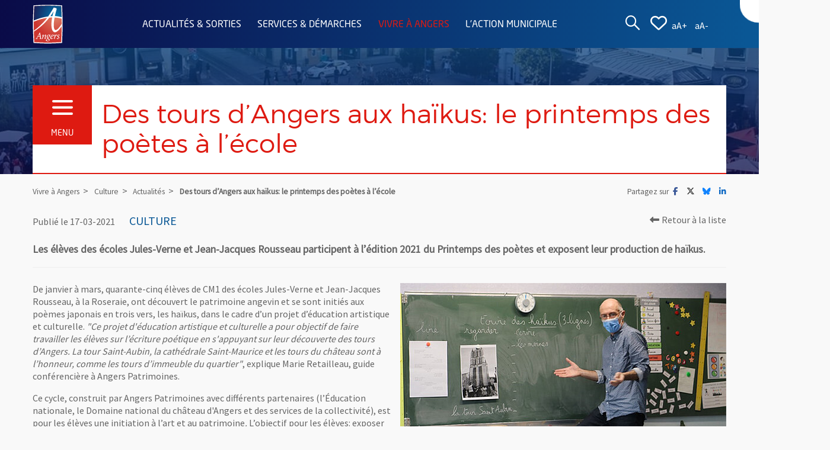

--- FILE ---
content_type: text/html; charset=utf-8
request_url: https://www.angers.fr/vivre-a-angers/culture/actualites/63499-des-tours-d-angers-aux-haikus-le-printemps-des-poetes-a-l-ecole/index.html
body_size: 13631
content:
<!DOCTYPE html>
<html lang="fr">
<head><base href="https://www.angers.fr/">
    <meta charset="utf-8">








<link rel="stylesheet" href="https://www.angers.fr/typo3temp/assets/css/7015c8c4ac5ff815b57530b221005fc6.css?1684532326" media="all">
<link rel="stylesheet" href="https://www.angers.fr/fileadmin/templates/_common/fontawesome/css/all.min.css?1734130204" media="screen,print">
<link rel="stylesheet" href="https://www.angers.fr/fileadmin/templates/ville/pages/Css/plugins.min.css?1743687518" media="screen,print">
<link rel="stylesheet" href="https://www.angers.fr/fileadmin/templates/ville/pages/Css/style.min.css?1764001286" media="screen,print">
<link rel="stylesheet" href="https://www.angers.fr/fileadmin/templates/ville/pages/Css/animate.min.css?1687695606" media="screen,print">
<link rel="stylesheet" href="https://fonts.googleapis.com/css?family=Source+Sans+Pro&amp;display=swap" media="screen,print">
<link rel="stylesheet" href="https://www.angers.fr/fileadmin/templates/ville/pages/Css/print.min.css?1729065864" media="print">







<title>Des tours d&rsquo;Angers aux ha&iuml;kus: le printemps des po&egrave;tes &agrave; l&rsquo;&eacute;cole : Angers.fr</title><link rel="apple-touch-icon" sizes="57x57" href="https://www.angers.fr/fileadmin/templates/ville/pages/Img/favicons/apple-icon-57x57.png">
<link rel="apple-touch-icon" sizes="60x60" href="https://www.angers.fr/fileadmin/templates/ville/pages/Img/favicons/apple-icon-60x60.png">
<link rel="apple-touch-icon" sizes="72x72" href="https://www.angers.fr/fileadmin/templates/ville/pages/Img/favicons/apple-icon-72x72.png">
<link rel="apple-touch-icon" sizes="76x76" href="https://www.angers.fr/fileadmin/templates/ville/pages/Img/favicons/apple-icon-76x76.png">
<link rel="apple-touch-icon" sizes="114x114" href="https://www.angers.fr/fileadmin/templates/ville/pages/Img/favicons/apple-icon-114x114.png">
<link rel="apple-touch-icon" sizes="120x120" href="https://www.angers.fr/fileadmin/templates/ville/pages/Img/favicons/apple-icon-120x120.png">
<link rel="apple-touch-icon" sizes="144x144" href="https://www.angers.fr/fileadmin/templates/ville/pages/Img/favicons/apple-icon-144x144.png">
<link rel="apple-touch-icon" sizes="152x152" href="https://www.angers.fr/fileadmin/templates/ville/pages/Img/favicons/apple-icon-152x152.png">
<link rel="apple-touch-icon" sizes="180x180" href="https://www.angers.fr/fileadmin/templates/ville/pages/Img/favicons/apple-icon-180x180.png">
<link rel="icon" type="image/png" sizes="192x192" href="https://www.angers.fr/fileadmin/templates/ville/pages/Img/favicons/android-icon-192x192.png">
<link rel="icon" type="image/png" sizes="32x32" href="https://www.angers.fr/fileadmin/templates/ville/pages/Img/favicons/favicon-32x32.png">
<link rel="icon" type="image/png" sizes="96x96" href="https://www.angers.fr/fileadmin/templates/ville/pages/Img/favicons/favicon-96x96.png">
<link rel="icon" type="image/png" sizes="16x16" href="https://www.angers.fr/fileadmin/templates/ville/pages/Img/favicons/favicon-16x16.png">
<meta name="msapplication-TileColor" content="#ffffff">
<meta name="msapplication-TileImage" content="https://www.angers.fr/fileadmin/templates/ville/pages/Img/favicons/ms-icon-144x144.png">
<meta name="theme-color" content="#ffffff">

<!-- HTML5 shim and Respond.js for IE8 support of HTML5 elements and media queries -->
<!-- WARNING: Respond.js doesn't work if you view the page via file:// -->
<!--[if lt IE 9]>
  <script src="https://oss.maxcdn.com/html5shiv/3.7.2/html5shiv.min.js"></script>
  <script src="https://oss.maxcdn.com/respond/1.4.2/respond.min.js"></script>
<![endif]--><meta http-equiv="X-UA-Compatible" content="IE=edge">
<meta name="viewport" content="width=device-width, initial-scale=1">
<meta name="robots" content="index, follow, max-image-preview:large, max-snippet:-1, max-video-preview:-1"><meta name="description" content="Les &eacute;l&egrave;ves des &eacute;coles Jules-Verne et Jean-Jacques Rousseau participent &agrave; l&rsquo;&eacute;dition 2021 du Printemps des po&egrave;tes et exposent leur production de ha&iuml;kus."><meta name="keywords" content="Angers, printemps des po&egrave;tes, &eacute;coles, ha&iuml;kus"><meta name="author" content="Ville d'Angers"><link rel="image_src" href="https://www.angers.fr/fileadmin/plugin/tx_dcdfal/vignette_haiku.jpg"><meta property="og:image" content="https://www.angers.fr/fileadmin/plugin/tx_dcdfal/vignette_haiku.jpg"><link rel="canonical" href="https://www.angers.fr/vivre-a-angers/culture/actualites/63499-des-tours-d-angers-aux-haikus-le-printemps-des-poetes-a-l-ecole/index.html"><meta name="last_modified" content="2021-12-29T18:07:38+01:00"><meta name="google-site-verification" content="My8BHVY1jTPO8u7NVQm8SrVRDo9LudMSCu9S2qwa_Ec"><meta name="data_weight" content="1615977803"><meta name="apple-itunes-app" content="app-id=1437237735">
<meta name="google-play-app" content="app-id=fr.angers.app">
<link rel="alternate" type="application/rss+xml" title="Ville d'Angers - Actualit&eacute; - Toute l'actu" href="https://feeds.feedburner.com/ActualitesAngers">
<link rel="alternate" type="application/rss+xml" title="Ville d'Angers - Agenda" href="https://feeds.feedburner.com/AgendaAngers"><meta name="twitter:card" content="summary_large_image"><meta property="og:title" content="Des tours d&rsquo;Angers aux ha&iuml;kus: le printemps des po&egrave;tes &agrave; l&rsquo;&eacute;cole"><meta name="twitter:site" content="@Angers">
<meta name="twitter:creator" content="@Angers"><meta property="og:url" content="https://www.angers.fr/vivre-a-angers/culture/actualites/63499-des-tours-d-angers-aux-haikus-le-printemps-des-poetes-a-l-ecole/index.html"><meta property="og:description" content="Les &eacute;l&egrave;ves des &eacute;coles Jules-Verne et Jean-Jacques Rousseau participent &agrave; l&rsquo;&eacute;dition 2021 du Printemps des po&egrave;tes et exposent leur production de ha&iuml;kus.">


  <!-- Matomo -->
  <script>
    var _paq = window._paq = window._paq || [];
    _paq.push(['disableCookies']);
    _paq.push(['disableCampaignParameters']);
    _paq.push(['setDoNotTrack', true]);
    _paq.push(['trackPageView']);
    _paq.push(['enableLinkTracking']);
    (function() {
      var u="https://angers.matomo.cloud/";
      _paq.push(['setTrackerUrl', u+'matomo.php']);
      _paq.push(['setSiteId', 8]);
      var d=document, g=d.createElement('script'), s=d.getElementsByTagName('script')[0];
      g.async=true; g.src='//cdn.matomo.cloud/angers.matomo.cloud/matomo.js'; s.parentNode.insertBefore(g,s);
    })();
  </script>
  <!-- End Matomo Code -->

</head>
<body lang="fr" id="page-63499" class="page">
<header id="header-page" role="banner"><span id="rgaa-header-page"></span><ul id="skip-link-nav" aria-label="Liste des r&eacute;gions de la page"><li><a class="skip-link" href="https://www.angers.fr/vivre-a-angers/culture/actualites/63499-des-tours-d-angers-aux-haikus-le-printemps-des-poetes-a-l-ecole/index.html#rgaa-content-page">Aller au contenu</a></li><li><a class="skip-link" href="https://www.angers.fr/vivre-a-angers/culture/actualites/63499-des-tours-d-angers-aux-haikus-le-printemps-des-poetes-a-l-ecole/index.html#rgaa-nav-page">Aller au menu</a></li><li><a class="skip-link" href="https://www.angers.fr/vivre-a-angers/culture/actualites/63499-des-tours-d-angers-aux-haikus-le-printemps-des-poetes-a-l-ecole/index.html#rgaa-search-page">Aller &agrave; la recherche</a></li><li><a class="skip-link" href="https://www.angers.fr/vivre-a-angers/culture/actualites/63499-des-tours-d-angers-aux-haikus-le-printemps-des-poetes-a-l-ecole/index.html#rgaa-footer-page">Aller au pied de page</a></li></ul><a class="skip-link" href="https://www.angers.fr/vivre-a-angers/culture/actualites/63499-des-tours-d-angers-aux-haikus-le-printemps-des-poetes-a-l-ecole/index.html#rgaa-header-page-end">Passer l'ent&ecirc;te de page</a><a href="http://www.angers-connectezvous.fr" target="_blank" id="promo-coin" class="wow jello show-for-large" data-wow-delay="2s" rel="noreferrer"><span id="promo-coin-titre">D&eacute;couvrez le territoire avec</span><img id="promo-coin-image" src="https://www.angers.fr/fileadmin/templates/ville/pages/Img/logo-a-angers-connectez-vous.png" alt="Angers Connectez-vous"><span class="aria-only">, Ouvre une nouvelle fen&ecirc;tre</span></a><div id="header-small" class="header-small-active"><div class="row"><div class="columns large-1 medium-4 small-4 large-offset-0 medium-offset-4 small-offset-4" id="header-small-container-logo"><a href="https://www.angers.fr/index.html"><img src="https://www.angers.fr/fileadmin/templates/ville/pages/Img/logo-ville-angers.svg" alt="" id="header-small-logo" aria-hidden="true"><span class="aria-only">Retourner &agrave; la page d'accueil</span></a></div><div class="columns large-9 medium-12 hide-for-small-only"><ul class="header-menu-list"><li><a href="https://www.angers.fr/actualites-sorties/index.html">Actualit&eacute;s &amp; sorties</a></li><li><a href="https://www.angers.fr/services-demarches/index.html">Services &amp; d&eacute;marches</a></li><li><a href="https://www.angers.fr/vivre-a-angers/index.html" class="menu-active">Vivre &agrave; Angers</a></li><li><a href="https://www.angers.fr/l-action-municipale/index.html">L'action municipale</a></li></ul></div><div class="columns large-2 medium-2 small-4"><a id="header-small-search" class="preventDefault header-search" title="Afficher la zone de recherche" href="https://www.angers.fr/vivre-a-angers/culture/actualites/63499-des-tours-d-angers-aux-haikus-le-printemps-des-poetes-a-l-ecole/index.html#"><i class="fab fa-sistrix" aria-hidden="true"></i><span class="aria-only">Afficher la zone de recherche</span></a> <a id="header-small-heart" class="preventDefault" title="Afficher la liste des r&eacute;seaux sociaux d'#Angers" href="https://www.angers.fr/vivre-a-angers/culture/actualites/63499-des-tours-d-angers-aux-haikus-le-printemps-des-poetes-a-l-ecole/index.html#header-small-social"><i class="far fa-heart" aria-hidden="true"></i><span class="aria-only">Afficher la liste des r&eacute;seaux sociaux d'Angers</span></a> <div id="accessibilite-font-size"> <a href="https://www.angers.fr/vivre-a-angers/culture/actualites/63499-des-tours-d-angers-aux-haikus-le-printemps-des-poetes-a-l-ecole/index.html#" class="preventDefault accessibilite-font-size-icon" id="font_size_plus" data-font-size="" title="Augmenter la taille du texte"><span aria-hidden="true">aA+</span><span class="aria-only">Augmenter la taille du texte</span></a> <a href="https://www.angers.fr/vivre-a-angers/culture/actualites/63499-des-tours-d-angers-aux-haikus-le-printemps-des-poetes-a-l-ecole/index.html#" class="preventDefault accessibilite-font-size-icon" id="font_size_moins" data-font-size="" title="R&eacute;duire la taille du texte"><span aria-hidden="true">aA-</span><span class="aria-only">R&eacute;duire la taille du texte</span></a></div></div></div><div class="row" id="header-small-social-container"><div id="header-small-social" class="aria-only"><ul><li><a href="https://www.facebook.com/ville.angers" target="_blank" id="header-small-social-facebook" rel="noreferrer" title="Suivez la ville d'Angers sur Facebook"><i class="fa-brands fa-facebook-f" aria-hidden="true"></i><span class="aria-only">Facebook</span><span class="aria-only">, Ouvre une nouvelle fen&ecirc;tre</span></a></li><li><a href="https://twitter.com/angers" target="_blank" id="header-small-social-twitter" rel="noreferrer" title="Suivez @Angers sur Twitter"><i class="fa-brands fa-x-twitter" aria-hidden="true"></i><span class="aria-only">Twitter</span><span class="aria-only">, Ouvre une nouvelle fen&ecirc;tre</span></a></li><li><a href="https://bsky.app/profile/villeangers.bsky.social" target="_blank" id="header-small-social-bluesky" rel="noreferrer" title="Suivez @villeangers.bsky.social sur Bluesky"><i class="fa-brands fa-bluesky" aria-hidden="true"></i><span class="aria-only">Bluesky</span><span class="aria-only">, Ouvre une nouvelle fen&ecirc;tre</span></a></li><li><a href="https://www.instagram.com/ville_d_angers" target="_blank" id="header-small-social-instagram" rel="noreferrer" title="@ville_d_angers sur Instagram"><i class="fa-brands fa-instagram" aria-hidden="true"></i><span class="aria-only">Instagram</span><span class="aria-only">, Ouvre une nouvelle fen&ecirc;tre</span></a></li><li><a href="https://vimeo.com/angers" target="_blank" id="header-small-social-vimeo" rel="noreferrer" title="La cha&icirc;ne vid&eacute;o de la ville d'Angers"><i class="fa-brands fa-vimeo-v" aria-hidden="true"></i><span class="aria-only">Vimeo</span><span class="aria-only">, Ouvre une nouvelle fen&ecirc;tre</span></a></li><li><a href="https://fr.pinterest.com/villeangers" target="_blank" id="header-small-social-pinterest" rel="noreferrer" title="La ville d'Angers est sur Pinterest"><i class="fa-brands fa-pinterest" aria-hidden="true"></i><span class="aria-only">Pinterest</span><span class="aria-only">, Ouvre une nouvelle fen&ecirc;tre</span></a></li><li><a href="https://www.angers.fr/actualites-sorties/applis-mobiles-reseaux-sociaux-et-rss/index.html" id="header-small-social-rss" title="D&eacute;couvrez les flux RSS de la Ville d'Angers"><i class="fas fa-rss" aria-hidden="true"></i><span class="aria-only">Flux RSS</span></a></li><li><a href="https://www.angers.fr/vivre-a-angers/culture/actualites/63499-des-tours-d-angers-aux-haikus-le-printemps-des-poetes-a-l-ecole/index.html#header-small-heart" id="header-small-social-close" class="preventDefault" title="Fermer la liste des r&eacute;seaux sociaux d'#Angers"><i class="fas fa-times" aria-hidden="true"></i><span class="aria-only">Fermer la liste des r&eacute;seaux sociaux d'Angers</span></a></li></ul></div></div></div><div id="header-small-container" aria-hidden="true"><div class="row"><div class="columns large-12 medium-12 small-12"><div id="header-small-content"><h1 id="header-small-content-titre">Des tours d&rsquo;Angers aux ha&iuml;kus: le printemps des po&egrave;tes &agrave; l&rsquo;&eacute;cole</h1><a id="header-small-burger" class="preventDefault" aria-hidden="true" tabindex="-1" href="https://www.angers.fr/vivre-a-angers/culture/actualites/63499-des-tours-d-angers-aux-haikus-le-printemps-des-poetes-a-l-ecole/index.html#"><span class="hamburger-button"><span class="hamburger-container"><span class="hamburger-bar hamburger-top"></span><span class="hamburger-bar hamburger-middle"></span><span class="hamburger-bar hamburger-bottom"></span></span></span><span class="header-small-burger-text">Menu</span></a></div></div></div><div id="header-small-overlay" class="header-overlay-bleu"></div></div><div id="header-nav-second" aria-hidden="true"></div><span id="rgaa-header-page-end"></span><a class="skip-link" href="https://www.angers.fr/vivre-a-angers/culture/actualites/63499-des-tours-d-angers-aux-haikus-le-printemps-des-poetes-a-l-ecole/index.html#rgaa-header-page">Retourner au d&eacute;but de la r&eacute;gion d'ent&ecirc;te de la page</a></header><nav id="rgaa-arbo" role="navigation" aria-label="Menu de navigation principale" class="aria-only">
	<span id="rgaa-nav-page"></span>
	<a class="skip-link" href="https://www.angers.fr/vivre-a-angers/culture/actualites/63499-des-tours-d-angers-aux-haikus-le-printemps-des-poetes-a-l-ecole/index.html#rgaa-nav-page-end">Passer la navigation principale</a>
	<a href="https://www.angers.fr/vivre-a-angers/culture/index.html" data-id="50890" data-parent-id="55199" data-label="Culture" id="rgaa-nav-return">Remonter au niveau de navigation sup&eacute;rieur, page Culture</a><ul>
    <li class="link niv5 nosub" data-id="57707" data-parent-id="50890"><a href="https://www.angers.fr/vivre-a-angers/culture/actualites/index.html">Actualit&eacute;s</a>
</li>
    <li class="link niv5 havesub" data-id="55218" data-parent-id="50890"><a href="https://www.angers.fr/vivre-a-angers/culture/theatre/index.html">Th&eacute;&acirc;tre</a>
<ul>
    <li class="link niv6 nosub" data-id="64508" data-parent-id="55218"><a href="https://theatres.angers.fr/" target="_blank">Les th&eacute;&acirc;tres municipaux<span class="aria-only">, Ouvre une nouvelle fen&ecirc;tre</span></a>
</li><li class="layout" data-parent-id="55218">Acteurs</li>
    <li class="link niv6 nosub" data-id="54578" data-parent-id="55218"><a href="https://theatres.angers.fr/index.html" target="_blank">Grand-Th&eacute;&acirc;tre<span class="aria-only">, Ouvre une nouvelle fen&ecirc;tre</span></a>
</li>
    <li class="link niv6 nosub" data-id="55549" data-parent-id="55218"><a href="https://www.lequai-angers.eu/" target="_blank" rel="noreferrer">Le Quai<span class="aria-only">, Ouvre une nouvelle fen&ecirc;tre</span></a>
</li>
    <li class="link niv6 nosub" data-id="61015" data-parent-id="55218"><a href="https://theatres.angers.fr/index.html" target="_blank">Th&eacute;&acirc;tre Chanzy<span class="aria-only">, Ouvre une nouvelle fen&ecirc;tre</span></a>
</li>
    <li class="link niv6 nosub" data-id="57172" data-parent-id="55218"><a href="https://theatres.angers.fr/index.html" target="_blank">Salle Chabrol<span class="aria-only">, Ouvre une nouvelle fen&ecirc;tre</span></a>
</li>
    <li class="link niv6 nosub" data-id="55235" data-parent-id="55218"><a href="https://www.angers.fr/vivre-a-angers/culture/musique/conservatoire-a-rayonnement-regional/index.html">Conservatoire &agrave; rayonnement r&eacute;gional</a>
</li>
    <li class="link niv6 nosub" data-id="55184" data-parent-id="55218"><a href="https://www.champdebataille.net/" target="_blank" rel="noreferrer">Th&eacute;&acirc;tre du Champ de Bataille<span class="aria-only">, Ouvre une nouvelle fen&ecirc;tre</span></a>
</li>
    <li class="link niv6 nosub" data-id="55208" data-parent-id="55218"><a href="https://www.lesarthurs-theatre.com/" target="_blank" rel="noreferrer">La Com&eacute;die<span class="aria-only">, Ouvre une nouvelle fen&ecirc;tre</span></a>
</li><li class="layout" data-parent-id="55218">&Eacute;v&eacute;nements</li>
    <li class="link niv6 nosub" data-id="55150" data-parent-id="55218"><a href="https://2017.festivaldanjou.com/" target="_blank" rel="noreferrer">Festival d'Anjou<span class="aria-only">, Ouvre une nouvelle fen&ecirc;tre</span></a>
</li></ul></li>
    <li class="link niv5 havesub" data-id="55246" data-parent-id="50890"><a href="https://www.angers.fr/vivre-a-angers/culture/musique/index.html">Musique</a>
<ul><li class="layout" data-parent-id="55246">Acteurs</li>
    <li class="link niv6 nosub" data-id="55210" data-parent-id="55246"><a href="https://www.lequai-angers.eu/" target="_blank" rel="noreferrer">Le Quai<span class="aria-only">, Ouvre une nouvelle fen&ecirc;tre</span></a>
</li>
    <li class="link niv6 havesub" data-id="53819" data-parent-id="55246"><a href="https://www.angers.fr/vivre-a-angers/culture/musique/conservatoire-a-rayonnement-regional/index.html">Conservatoire &agrave; rayonnement r&eacute;gional</a>
<ul>
    <li class="link niv7 havesub" data-id="53825" data-parent-id="53819"><a href="https://www.angers.fr/vivre-a-angers/culture/musique/conservatoire-a-rayonnement-regional/le-conservatoire/decouvrez-le-conservatoire/index.html">Le conservatoire</a>
</li>
    <li class="link niv7 nosub" data-id="53821" data-parent-id="53819"><a href="https://www.angers.fr/vivre-a-angers/culture/musique/conservatoire-a-rayonnement-regional/informations-pratiques/index.html">Informations pratiques</a>
</li>
    <li class="link niv7 havesub" data-id="53824" data-parent-id="53819"><a href="https://www.angers.fr/vivre-a-angers/culture/musique/conservatoire-a-rayonnement-regional/se-former/index.html">Se former</a>
</li>
    <li class="link niv7 nosub" data-id="53823" data-parent-id="53819"><a href="https://www.angers.fr/vivre-a-angers/culture/musique/conservatoire-a-rayonnement-regional/informations-scolarite-du-conservatoire/index.html">Informations scolarit&eacute; du Conservatoire</a>
</li>
    <li class="link niv7 havesub" data-id="53822" data-parent-id="53819"><a href="https://www.angers.fr/vivre-a-angers/culture/musique/conservatoire-a-rayonnement-regional/saison-culturelle/index.html">Saison culturelle</a>
</li>
    <li class="link niv7 nosub" data-id="63769" data-parent-id="53819"><a href="https://www.angers.fr/vivre-a-angers/culture/musique/conservatoire-a-rayonnement-regional/orchestre-demos/index.html">Orchestre D&eacute;mos</a>
</li>
    <li class="link niv7 nosub" data-id="63808" data-parent-id="53819"><a href="https://www.angers.fr/vivre-a-angers/culture/musique/conservatoire-a-rayonnement-regional/handicap/index.html">Handicap</a>
</li></ul></li>
    <li class="link niv6 nosub" data-id="55155" data-parent-id="55246"><a href="https://www.lechabada.com/" target="_blank" rel="noreferrer">Le Chabada<span class="aria-only">, Ouvre une nouvelle fen&ecirc;tre</span></a>
</li>
    <li class="link niv6 nosub" data-id="55093" data-parent-id="55246"><a href="https://www.angers-expo-congres.com/les-spectacles/" target="_blank" rel="noreferrer">Auditorium du centre de congr&egrave;s<span class="aria-only">, Ouvre une nouvelle fen&ecirc;tre</span></a>
</li>
    <li class="link niv6 nosub" data-id="55128" data-parent-id="55246"><a href="https://www.galeriesonore.fr/" target="_blank" rel="noreferrer">Galerie sonore<span class="aria-only">, Ouvre une nouvelle fen&ecirc;tre</span></a>
</li>
    <li class="link niv6 nosub" data-id="55094" data-parent-id="55246"><a href="https://www.angers-nantes-opera.com/" target="_blank" rel="noreferrer">Angers Nantes Op&eacute;ra<span class="aria-only">, Ouvre une nouvelle fen&ecirc;tre</span></a>
</li>
    <li class="link niv6 nosub" data-id="55154" data-parent-id="55246"><a href="https://www.onpl.fr/" target="_blank" rel="noreferrer">Orchestre national des Pays de la Loire<span class="aria-only">, Ouvre une nouvelle fen&ecirc;tre</span></a>
</li>
    <li class="link niv6 nosub" data-id="55003" data-parent-id="55246"><a href="https://www.angers.fr/vivre-a-angers/culture/musique/chapelle-des-ursules/index.html">Chapelle des Ursules</a>
</li><li class="layout" data-parent-id="55246">&Eacute;v&eacute;nements</li>
    <li class="link niv6 havesub" data-id="64659" data-parent-id="55246"><a href="https://www.angers.fr/vivre-a-angers/culture/musique/angers-pianopolis/index.html">Angers Pianopolis</a>
<ul>
    <li class="link niv7 nosub" data-id="65449" data-parent-id="64659"><a href="https://www.angers.fr/vivre-a-angers/culture/musique/angers-pianopolis/pianopolis-challenge/index.html">Pianopolis Challenge</a>
</li></ul></li>
    <li class="link niv6 nosub" data-id="61030" data-parent-id="55246"><a href="https://www.angers.fr/vivre-a-angers/culture/musique/tempo-rives/index.html">Tempo Rives</a>
</li>
    <li class="link niv6 nosub" data-id="58899" data-parent-id="55246"><a href="https://www.angers.fr/vivre-a-angers/culture/musique/fete-de-la-musique/index.html">F&ecirc;te de la musique</a>
</li>
    <li class="link niv6 nosub" data-id="55008" data-parent-id="55246"><a href="https://levitation-france.com/" target="_blank" rel="noreferrer">Levitation France<span class="aria-only">, Ouvre une nouvelle fen&ecirc;tre</span></a>
</li>
    <li class="link niv6 nosub" data-id="64477" data-parent-id="55246"><a href="https://www.angers.fr/vivre-a-angers/culture/musique/angers-pousse-le-son/index.html">Angers pousse le son</a>
</li>
    <li class="link niv6 nosub" data-id="55138" data-parent-id="55246"><a href="https://printempsdesorgues.fr/?q=node/3" target="_blank" rel="noreferrer">Printemps des orgues<span class="aria-only">, Ouvre une nouvelle fen&ecirc;tre</span></a>
</li></ul></li>
    <li class="link niv5 havesub" data-id="55267" data-parent-id="50890"><a href="https://www.angers.fr/vivre-a-angers/culture/arts-graphiques-et-visuels/index.html">Arts graphiques et visuels</a>
<ul><li class="layout" data-parent-id="55267">Acteurs</li>
    <li class="link niv6 nosub" data-id="55250" data-parent-id="55267"><a href="https://musees.angers.fr/lieux/musee-des-beaux-arts/index.html" target="_blank">Mus&eacute;e des beaux-arts<span class="aria-only">, Ouvre une nouvelle fen&ecirc;tre</span></a>
</li>
    <li class="link niv6 nosub" data-id="55185" data-parent-id="55267"><a href="https://musees.angers.fr/lieux/galerie-david-d-angers/index.html" target="_blank">Galerie David d'Angers<span class="aria-only">, Ouvre une nouvelle fen&ecirc;tre</span></a>
</li>
    <li class="link niv6 nosub" data-id="55030" data-parent-id="55267"><a href="https://musees.angers.fr/lieux/musee-jean-lurcat-et-de-la-tapisserie-contemporaine/index.html" target="_blank">Mus&eacute;e Jean-Lur&ccedil;at et de la tapisserie contemporaine<span class="aria-only">, Ouvre une nouvelle fen&ecirc;tre</span></a>
</li>
    <li class="link niv6 nosub" data-id="55037" data-parent-id="55267"><a href="https://musees.angers.fr/lieux/musee-chateau-de-villeveque/index.html" target="_blank">Mus&eacute;e-ch&acirc;teau de Villev&ecirc;que<span class="aria-only">, Ouvre une nouvelle fen&ecirc;tre</span></a>
</li>
    <li class="link niv6 nosub" data-id="64132" data-parent-id="55267"><a href="https://www.angers.fr/vivre-a-angers/culture/patrimoine/le-repaire-urbain-ru/index.html">Le Repaire urbain</a>
</li>
    <li class="link niv6 nosub" data-id="55042" data-parent-id="55267">
</li>
    <li class="link niv6 nosub" data-id="59169" data-parent-id="55267"><a href="https://www.angers.fr/vivre-a-angers/culture/arts-graphiques-et-visuels/tour-saint-aubin/index.html">Tour Saint-Aubin</a>
</li>
    <li class="link niv6 nosub" data-id="59314" data-parent-id="55267"><a href="https://www.angers.fr/vivre-a-angers/culture/arts-graphiques-et-visuels/la-chapelle-saint-lazare/index.html">La Chapelle Saint-Lazare</a>
</li>
    <li class="link niv6 nosub" data-id="55060" data-parent-id="55267"><a href="https://angers.esba-talm.fr/" target="_blank" rel="noreferrer">Ecole sup&eacute;rieure des beaux-arts Tours Angers Le Mans<span class="aria-only">, Ouvre une nouvelle fen&ecirc;tre</span></a>
</li>
    <li class="link niv6 nosub" data-id="55009" data-parent-id="55267"><a href="https://theatres.angers.fr/index.html" target="_blank">Grand Th&eacute;&acirc;tre<span class="aria-only">, Ouvre une nouvelle fen&ecirc;tre</span></a>
</li>
    <li class="link niv6 nosub" data-id="55006" data-parent-id="55267"><a href="https://www.univ-angers.fr/fr/acces-directs/culture/expositions/galerie-5.html" target="_blank" rel="noreferrer">Galerie 5<span class="aria-only">, Ouvre une nouvelle fen&ecirc;tre</span></a>
</li>
    <li class="link niv6 nosub" data-id="55007" data-parent-id="55267"><a href="https://www.univ-angers.fr/fr/acces-directs/culture/expositions/galerie-dityvon.html" target="_blank" rel="noreferrer">Galerie Dityvon<span class="aria-only">, Ouvre une nouvelle fen&ecirc;tre</span></a>
</li>
    <li class="link niv6 nosub" data-id="55062" data-parent-id="55267"><a href="https://www.collegiale-saint-martin.fr/" target="_blank" rel="noreferrer">Coll&eacute;giale Saint-Martin<span class="aria-only">, Ouvre une nouvelle fen&ecirc;tre</span></a>
</li>
    <li class="link niv6 nosub" data-id="55029" data-parent-id="55267"><a href="https://www.chateau-angers.fr/" target="_blank" rel="noreferrer">Ch&acirc;teau d'Angers<span class="aria-only">, Ouvre une nouvelle fen&ecirc;tre</span></a>
</li><li class="layout" data-parent-id="55267">&Eacute;v&eacute;nements</li>
    <li class="link niv6 nosub" data-id="60887" data-parent-id="55267"><a href="https://www.angers.fr/vivre-a-angers/culture/arts-graphiques-et-visuels/echappees-d-art/index.html">Echapp&eacute;es d'art</a>
</li></ul></li>
    <li class="link niv5 havesub" data-id="55061" data-parent-id="50890"><a href="https://www.angers.fr/vivre-a-angers/culture/danse/index.html">Danse</a>
<ul><li class="layout" data-parent-id="55061">Acteurs</li>
    <li class="link niv6 nosub" data-id="55146" data-parent-id="55061"><a href="https://www.cndc.fr/fr" target="_blank" rel="noreferrer">Le Quai-CNDC<span class="aria-only">, Ouvre une nouvelle fen&ecirc;tre</span></a>
</li>
    <li class="link niv6 nosub" data-id="55104" data-parent-id="55061"><a href="https://www.angers.fr/vivre-a-angers/culture/musique/conservatoire-a-rayonnement-regional/index.html">Conservatoire &agrave; rayonnement r&eacute;gional</a>
</li></ul></li>
    <li class="link niv5 havesub" data-id="55157" data-parent-id="50890"><a href="https://www.angers.fr/vivre-a-angers/culture/lecture/index.html">Lecture</a>
<ul><li class="layout" data-parent-id="55157">Acteurs</li>
    <li class="link niv6 nosub" data-id="55136" data-parent-id="55157"><a href="https://bibliotheques.angers.fr/" target="_blank" rel="noreferrer">Biblioth&egrave;ques municipales<span class="aria-only">, Ouvre une nouvelle fen&ecirc;tre</span></a>
</li>
    <li class="link niv6 nosub" data-id="55088" data-parent-id="55157"><a href="https://ellia.org/home/" target="_blank" rel="noreferrer">Biblioth&egrave;que anglophone<span class="aria-only">, Ouvre une nouvelle fen&ecirc;tre</span></a>
</li>
    <li class="link niv6 nosub" data-id="55347" data-parent-id="55157"><a href="https://bu.univ-angers.fr/" target="_blank" rel="noreferrer">Biblioth&egrave;ques de l'Universit&eacute; d'Angers<span class="aria-only">, Ouvre une nouvelle fen&ecirc;tre</span></a>
</li>
    <li class="link niv6 nosub" data-id="55346" data-parent-id="55157"><a href="https://biblio.uco.fr/" target="_blank" rel="noreferrer">Biblioth&egrave;ques de l'Universit&eacute; catholique de l'Ouest<span class="aria-only">, Ouvre une nouvelle fen&ecirc;tre</span></a>
</li><li class="layout" data-parent-id="55157">&Eacute;v&eacute;nements</li>
    <li class="link niv6 nosub" data-id="50961" data-parent-id="55157"><a href="https://www.angers.fr/vivre-a-angers/culture/lecture/le-printemps-des-poetes/index.html">Le Printemps des Po&egrave;tes</a>
</li>
    <li class="link niv6 nosub" data-id="55343" data-parent-id="55157"><a href="https://angersbd.fr/" target="_blank" rel="noreferrer">Angers BD<span class="aria-only">, Ouvre une nouvelle fen&ecirc;tre</span></a>
</li>
    <li class="link niv6 nosub" data-id="62619" data-parent-id="55157"><a href="https://www.angers.fr/vivre-a-angers/culture/lecture/mordus-de-livres/index.html">Mordus de livres</a>
</li>
    <li class="link niv6 nosub" data-id="62809" data-parent-id="55157"><a href="https://www.angers.fr/vivre-a-angers/culture/lecture/nuit-de-la-lecture/index.html">Nuit de la lecture</a>
</li></ul></li>
    <li class="link niv5 havesub" data-id="55342" data-parent-id="50890"><a href="https://www.angers.fr/vivre-a-angers/culture/arts-de-la-rue-arts-du-cirque/index.html">Arts de la rue - arts du cirque</a>
<ul><li class="layout" data-parent-id="55342">Acteurs</li>
    <li class="link niv6 nosub" data-id="55341" data-parent-id="55342"><a href="https://www.lapaperie.fr/" target="_blank" rel="noreferrer">Centre national des arts de la rue<span class="aria-only">, Ouvre une nouvelle fen&ecirc;tre</span></a>
</li>
    <li class="link niv6 nosub" data-id="55340" data-parent-id="55342"><a href="https://artsducirque-lacarriere.fr/" target="_blank" rel="noreferrer">Ecole des arts du cirque La Carri&egrave;re<span class="aria-only">, Ouvre une nouvelle fen&ecirc;tre</span></a>
</li><li class="layout" data-parent-id="55342">&Eacute;v&eacute;nements</li>
    <li class="link niv6 havesub" data-id="52984" data-parent-id="55342"><a href="https://www.angers.fr/vivre-a-angers/culture/arts-de-la-rue-arts-du-cirque/accroche-coeurs/index.html">Accroche-coeurs</a>
<ul>
    <li class="link niv7 nosub" data-id="62698" data-parent-id="52984"><a href="https://www.angers.fr/vivre-a-angers/culture/arts-de-la-rue-arts-du-cirque/accroche-coeurs/les-editions-precedentes/index.html">Les &eacute;ditions pr&eacute;c&eacute;dentes</a>
</li></ul></li>
    <li class="link niv6 havesub" data-id="57492" data-parent-id="55342"><a href="https://www.angers.fr/vivre-a-angers/culture/arts-de-la-rue-arts-du-cirque/soleils-d-hiver/index.html">Soleils d'hiver</a>
<ul>
    <li class="link niv7 nosub" data-id="62125" data-parent-id="57492"><a href="https://www.angers.fr/vivre-a-angers/culture/arts-de-la-rue-arts-du-cirque/soleils-d-hiver/le-programme-de-soleils-d-hiver/index.html">Le programme de Soleils d'hiver</a>
</li>
    <li class="link niv7 nosub" data-id="62177" data-parent-id="57492"><a href="https://www.angers.fr/vivre-a-angers/culture/arts-de-la-rue-arts-du-cirque/soleils-d-hiver/les-marches-de-noel/index.html">Les march&eacute;s de No&euml;l</a>
</li>
    <li class="link niv7 nosub" data-id="62179" data-parent-id="57492"><a href="https://www.angers.fr/vivre-a-angers/culture/arts-de-la-rue-arts-du-cirque/soleils-d-hiver/les-maneges/index.html">Les man&egrave;ges</a>
</li>
    <li class="link niv7 nosub" data-id="62176" data-parent-id="57492"><a href="https://www.angers.fr/vivre-a-angers/culture/arts-de-la-rue-arts-du-cirque/soleils-d-hiver/rencontrez-le-pere-noel/index.html">Rencontrez le P&egrave;re No&euml;l</a>
</li>
    <li class="link niv7 nosub" data-id="65122" data-parent-id="57492"><a href="https://www.angers.fr/vivre-a-angers/culture/arts-de-la-rue-arts-du-cirque/soleils-d-hiver/ateliers-ludiques-et-creatifs/index.html">Ateliers ludiques et cr&eacute;atifs</a>
</li>
    <li class="link niv7 nosub" data-id="63367" data-parent-id="57492"><a href="https://www.angers.fr/vivre-a-angers/culture/arts-de-la-rue-arts-du-cirque/soleils-d-hiver/infos-pratiques/index.html">Infos pratiques</a>
</li></ul></li></ul></li>
    <li class="link niv5 havesub" data-id="55338" data-parent-id="50890"><a href="https://www.angers.fr/vivre-a-angers/culture/cinema/index.html">Cin&eacute;ma</a>
<ul><li class="layout" data-parent-id="55338">Acteurs</li>
    <li class="link niv6 nosub" data-id="55333" data-parent-id="55338"><a href="https://www.cinemasgaumontpathe.com/cinemas/cinema-gaumont-angers-multiplexe/" target="_blank" rel="noreferrer">Gaumont Multiplexe<span class="aria-only">, Ouvre une nouvelle fen&ecirc;tre</span></a>
</li>
    <li class="link niv6 nosub" data-id="55332" data-parent-id="55338"><a href="https://www.les400coups.org/" target="_blank" rel="noreferrer">Les 400 Coups<span class="aria-only">, Ouvre une nouvelle fen&ecirc;tre</span></a>
</li>
    <li class="link niv6 nosub" data-id="55326" data-parent-id="55338"><a href="https://www.premiersplans.org/" target="_blank" rel="noreferrer">Premiers Plans<span class="aria-only">, Ouvre une nouvelle fen&ecirc;tre</span></a>
</li><li class="layout" data-parent-id="55338">&Eacute;v&eacute;nements</li>
    <li class="link niv6 nosub" data-id="55322" data-parent-id="55338"><a href="https://www.premiersplans.org/festival/index.php" target="_blank" rel="noreferrer">Festival Premiers Plans<span class="aria-only">, Ouvre une nouvelle fen&ecirc;tre</span></a>
</li>
    <li class="link niv6 nosub" data-id="55317" data-parent-id="55338"><a href="https://cinemasdafrique.asso.fr/wp/" target="_blank" rel="noreferrer">Festival Cin&eacute;mas d'Afrique<span class="aria-only">, Ouvre une nouvelle fen&ecirc;tre</span></a>
</li></ul></li>
    <li class="link niv5 havesub" data-id="55315" data-parent-id="50890"><a href="https://www.angers.fr/vivre-a-angers/culture/culture-scientifique/index.html">Culture scientifique</a>
<ul><li class="layout" data-parent-id="55315">Acteurs</li>
    <li class="link niv6 nosub" data-id="50526" data-parent-id="55315"><a href="https://musees.angers.fr/lieux/museum-des-sciences-naturelles/index.html" target="_blank">Mus&eacute;um des sciences naturelles<span class="aria-only">, Ouvre une nouvelle fen&ecirc;tre</span></a>
</li><li class="layout" data-parent-id="55315">&Eacute;v&eacute;nements</li>
    <li class="link niv6 nosub" data-id="55314" data-parent-id="55315"><a href="https://www.terre-des-sciences.fr/saison-culturelle/evenements-nationaux/fete-de-la-science-2/" target="_blank" rel="noreferrer">F&ecirc;te de la science<span class="aria-only">, Ouvre une nouvelle fen&ecirc;tre</span></a>
</li>
    <li class="link niv6 nosub" data-id="55312" data-parent-id="55315"><a href="https://www.terre-des-sciences.fr/saison-culturelle/nuit-des-chercheurs/" target="_blank" rel="noreferrer">Nuit des chercheurs<span class="aria-only">, Ouvre une nouvelle fen&ecirc;tre</span></a>
</li></ul></li>
    <li class="link niv5 havesub" data-id="55305" data-parent-id="50890"><a href="https://www.angers.fr/vivre-a-angers/culture/patrimoine/index.html">Patrimoine</a>
<ul><li class="layout" data-parent-id="55305">Acteurs</li>
    <li class="link niv6 nosub" data-id="63196" data-parent-id="55305"><a href="https://www.angers.fr/vivre-a-angers/culture/patrimoine/le-repaire-urbain-ru/index.html">Le Repaire Urbain - RU</a>
</li>
    <li class="link niv6 havesub" data-id="54273" data-parent-id="55305"><a href="https://www.angers.fr/vivre-a-angers/culture/patrimoine/angers-patrimoine/index.html">Angers Patrimoine</a>
<ul>
    <li class="link niv7 nosub" data-id="54937" data-parent-id="54273"><a href="https://www.angers.fr/vivre-a-angers/culture/patrimoine/angers-patrimoine/le-reseau-des-villes-et-pays-d-art-et-d-histoire/index.html">Le r&eacute;seau des  Villes et pays  d'art et d'histoire</a>
</li>
    <li class="link niv7 havesub" data-id="54958" data-parent-id="54273"><a href="https://www.angers.fr/vivre-a-angers/culture/patrimoine/angers-patrimoine/le-jeune-public/l-atelier-du-patrimoine/index.html">Le jeune public</a>
</li>
    <li class="link niv7 havesub" data-id="54954" data-parent-id="54273"><a href="https://www.angers.fr/vivre-a-angers/culture/patrimoine/angers-patrimoine/les-adultes/la-charte-culture-et-solidarite/index.html">Les adultes</a>
</li>
    <li class="link niv7 nosub" data-id="61088" data-parent-id="54273"><a href="https://www.angers.fr/vivre-a-angers/culture/patrimoine/angers-patrimoine/journees-europeennes-du-patrimoine/index.html">Journ&eacute;es europ&eacute;ennes du patrimoine</a>
</li>
    <li class="link niv7 havesub" data-id="54906" data-parent-id="54273"><a href="https://www.angers.fr/vivre-a-angers/culture/patrimoine/angers-patrimoine/ressources/fiches-patrimoine/index.html">Ressources</a>
</li>
    <li class="link niv7 havesub" data-id="55387" data-parent-id="54273"><a href="https://www.angers.fr/vivre-a-angers/culture/patrimoine/angers-patrimoine/patrimoine-architecture/index.html">Patrimoine // Architecture</a>
</li>
    <li class="link niv7 havesub" data-id="64837" data-parent-id="54273"><a href="https://www.angers.fr/vivre-a-angers/culture/patrimoine/angers-patrimoine/pole-de-ressources-pour-l-education-artistique-et-culturelle-preac-patrimoine/index.html">P&ocirc;le de ressources pour l'&eacute;ducation artistique et culturelle - PREAC Patrimoine</a>
</li></ul></li>
    <li class="link niv6 nosub" data-id="55292" data-parent-id="55305"><a href="https://archives.angers.fr/" target="_blank">Archives patrimoniales<span class="aria-only">, Ouvre une nouvelle fen&ecirc;tre</span></a>
</li>
    <li class="link niv6 nosub" data-id="55286" data-parent-id="55305"><a href="https://www.archives49.fr/" target="_blank" rel="noreferrer">Archives d&eacute;partementales<span class="aria-only">, Ouvre une nouvelle fen&ecirc;tre</span></a>
</li>
    <li class="link niv6 nosub" data-id="55283" data-parent-id="55305"><a href="https://musees.angers.fr/" target="_blank">Mus&eacute;es d'Angers<span class="aria-only">, Ouvre une nouvelle fen&ecirc;tre</span></a>
</li>
    <li class="link niv6 nosub" data-id="62591" data-parent-id="55305"><a href="https://www.angers.fr/vivre-a-angers/culture/patrimoine/fil-touristique/index.html">Fil touristique</a>
</li>
    <li class="link niv6 nosub" data-id="55304" data-parent-id="55305"><a href="https://www.chateau-angers.fr/" target="_blank" rel="noreferrer">Ch&acirc;teau d'Angers<span class="aria-only">, Ouvre une nouvelle fen&ecirc;tre</span></a>
</li><li class="layout" data-parent-id="55305">&Eacute;v&eacute;nements</li>
    <li class="link niv6 nosub" data-id="55278" data-parent-id="55305"><a href="https://www.angers.fr/vivre-a-angers/culture/patrimoine/angers-patrimoine/journees-europeennes-du-patrimoine/index.html">Journ&eacute;es europ&eacute;ennes du patrimoine</a>
</li>
    <li class="link niv6 nosub" data-id="64490" data-parent-id="55305"><a href="https://www.angers.fr/vivre-a-angers/culture/musique/angers-pousse-le-son/index.html">Angers pousse le son</a>
</li>
    <li class="link niv6 nosub" data-id="55277" data-parent-id="55305"><a href="https://www.madeinangers.fr/" target="_blank" rel="noreferrer">Made in Angers<span class="aria-only">, Ouvre une nouvelle fen&ecirc;tre</span></a>
</li></ul></li>
    <li class="link niv5 havesub" data-id="55274" data-parent-id="50890"><a href="https://www.angers.fr/vivre-a-angers/culture/enseignement-cours-pour-adultes/index.html">Enseignement, cours pour adultes</a>
<ul>
    <li class="link niv6 nosub" data-id="55272" data-parent-id="55274"><a href="https://www.angers.fr/vivre-a-angers/culture/musique/conservatoire-a-rayonnement-regional/index.html">Conservatoire &agrave; rayonnement r&eacute;gional</a>
</li>
    <li class="link niv6 nosub" data-id="55269" data-parent-id="55274"><a href="https://angers.esba-talm.fr/" target="_blank" rel="noreferrer">Ecole sup&eacute;rieure des beaux-arts Tours-Angers-Le Mans<span class="aria-only">, Ouvre une nouvelle fen&ecirc;tre</span></a>
</li>
    <li class="link niv6 nosub" data-id="55462" data-parent-id="55274"><a href="https://www.cndc.fr/site/index.php?option=com_content&amp;view=category&amp;layout=blog&amp;id=40&amp;Itemid=18" target="_blank" rel="noreferrer">Centre national de danse contemporaine<span class="aria-only">, Ouvre une nouvelle fen&ecirc;tre</span></a>
</li>
    <li class="link niv6 nosub" data-id="55455" data-parent-id="55274"><a href="https://www.lequai-angers.eu/le-quai/presentation/les-structures/cdn" target="_blank" rel="noreferrer">Le Quai - Centre dramatique national<span class="aria-only">, Ouvre une nouvelle fen&ecirc;tre</span></a>
</li>
    <li class="link niv6 havesub" data-id="53923" data-parent-id="55274"><a href="https://www.angers.fr/vivre-a-angers/culture/enseignement-cours-pour-adultes/institut-municipal/index.html">Institut municipal</a>
<ul>
    <li class="link niv7 nosub" data-id="56104" data-parent-id="53923"><a href="https://www.angers.fr/vivre-a-angers/culture/enseignement-cours-pour-adultes/institut-municipal/les-conferences/index.html">Les conf&eacute;rences</a>
</li>
    <li class="link niv7 nosub" data-id="53918" data-parent-id="53923"><a href="https://www.angers.fr/vivre-a-angers/culture/enseignement-cours-pour-adultes/institut-municipal/en-savoir-plus-sur-l-institut-municipal/index.html">En savoir plus sur l'Institut Municipal</a>
</li>
    <li class="link niv7 nosub" data-id="65589" data-parent-id="53923"><a href="https://www.angers.fr/vivre-a-angers/culture/enseignement-cours-pour-adultes/institut-municipal/decouvrir-les-langues-etrangeres/index.html">D&eacute;couvrir les langues &eacute;trang&egrave;res</a>
</li>
    <li class="link niv7 nosub" data-id="65590" data-parent-id="53923"><a href="https://www.angers.fr/vivre-a-angers/culture/enseignement-cours-pour-adultes/institut-municipal/apprendre-le-francais/index.html">Apprendre le fran&ccedil;ais</a>
</li>
    <li class="link niv7 nosub" data-id="65591" data-parent-id="53923"><a href="https://www.angers.fr/vivre-a-angers/culture/enseignement-cours-pour-adultes/institut-municipal/evaluer-son-niveau-et-s-inscrire/index.html">Evaluer son niveau et s'inscrire</a>
</li></ul></li></ul></li>
    <li class="link niv5 havesub" data-id="55454" data-parent-id="50890"><a href="https://www.angers.fr/vivre-a-angers/culture/soutien-a-la-creation-et-a-la-diffusion/index.html">Soutien &agrave; la cr&eacute;ation et &agrave; la diffusion</a>
<ul><li class="layout" data-parent-id="55454">Acteurs</li>
    <li class="link niv6 nosub" data-id="62302" data-parent-id="55454"><a href="https://www.angers.fr/vivre-a-angers/culture/soutien-a-la-creation-et-a-la-diffusion/fonds-d-aide-a-la-creation/index.html">Fonds d&rsquo;aide &agrave; la Cr&eacute;ation</a>
</li>
    <li class="link niv6 nosub" data-id="64614" data-parent-id="55454"><a href="https://www.angers.fr/vivre-a-angers/culture/soutien-a-la-creation-et-a-la-diffusion/aide-a-la-production-audiovisuelle-musicale/index.html">Aide &agrave; la production audiovisuelle musicale</a>
</li>
    <li class="link niv6 nosub" data-id="53003" data-parent-id="55454"><a href="https://www.angers.fr/vivre-a-angers/culture/soutien-a-la-creation-et-a-la-diffusion/aide-a-la-diffusion-musicale/index.html">Aide &agrave; la diffusion musicale</a>
</li>
    <li class="link niv6 nosub" data-id="66088" data-parent-id="55454"><a href="https://www.angers.fr/vivre-a-angers/culture/soutien-a-la-creation-et-a-la-diffusion/aide-au-developpement-culturel-du-territoire/index.html">Aide au d&eacute;veloppement culturel du territoire</a>
</li>
    <li class="link niv6 nosub" data-id="66089" data-parent-id="55454"><a href="https://www.angers.fr/vivre-a-angers/culture/soutien-a-la-creation-et-a-la-diffusion/aide-a-la-mobilite/index.html">Aide &agrave; la mobilit&eacute;</a>
</li>
    <li class="link niv6 nosub" data-id="65522" data-parent-id="55454"><a href="https://www.angers.fr/vivre-a-angers/culture/soutien-a-la-creation-et-a-la-diffusion/kit-d-exploitation-scenique/index.html">Kit d'exploitation sc&eacute;nique</a>
</li></ul></li></ul>
	<span id="rgaa-nav-page-end"></span>
<a class="skip-link" href="https://www.angers.fr/vivre-a-angers/culture/actualites/63499-des-tours-d-angers-aux-haikus-le-printemps-des-poetes-a-l-ecole/index.html#rgaa-nav-page">Retourner au d&eacute;but de la r&eacute;gion de navigation principale de la page</a></nav>



<div id="header-recherche" role="search"><span id="rgaa-search-page"></span><a class="skip-link" href="https://www.angers.fr/vivre-a-angers/culture/actualites/63499-des-tours-d-angers-aux-haikus-le-printemps-des-poetes-a-l-ecole/index.html#rgaa-search-page-end">Passer la recherche</a><div class="row"><div class="columns large-12 medium-12 small-12"><div id="header-recherche-contenu"><a href="https://www.angers.fr/vivre-a-angers/culture/actualites/63499-des-tours-d-angers-aux-haikus-le-printemps-des-poetes-a-l-ecole/index.html#" id="header-recherche-close" class="preventDefault" title="Fermer la zone de recherche" aria-hidden="true" tabindex="-1"><i class="fas fa-times" aria-hidden="true"></i></a><form action="https://www.angers.fr/moteur-de-recherche/index.html"><label for="tx_algolia_plug1_search_q" class="aria-only">Termes &agrave; rechercher dans le site www.angers.fr</label><input type="search" id="tx_algolia_plug1_search_q" name="tx_algolia_plug1[search][q]" placeholder="Votre recherche..."><button style="margin-left:10px"><span class="aria-only">Lancer la </span>Recherche<span class="aria-only"> dans le site www.angers.fr</span></button></form></div></div></div><span id="rgaa-search-page-end"></span><a class="skip-link" href="https://www.angers.fr/vivre-a-angers/culture/actualites/63499-des-tours-d-angers-aux-haikus-le-printemps-des-poetes-a-l-ecole/index.html#rgaa-search-page">Retourner au d&eacute;but de la r&eacute;gion de recherche de la page</a></div><main id="main-content" role="main"><span id="rgaa-content-page"></span><a class="skip-link" href="https://www.angers.fr/vivre-a-angers/culture/actualites/63499-des-tours-d-angers-aux-haikus-le-printemps-des-poetes-a-l-ecole/index.html#rgaa-content-page-end">Passer le contenu</a><div id="fil-ariane-partages"><div class="row">
<div class="columns large-8 medium-12 small-12">
<ol id="fil-ariane" itemscope itemtype="http://schema.org/BreadcrumbList">
    
        <li class="fil-item" itemprop="itemListElement" itemscope itemtype="http://schema.org/ListItem">
            <a href="https://www.angers.fr/vivre-a-angers/index.html" id="item-55199" itemscope itemtype="http://schema.org/Thing" itemprop="item" itemid="https://www.angers.fr/vivre-a-angers/index.html"><span itemprop="name">Vivre &agrave; Angers</span></a>
            <meta itemprop="position" content="1">
        </li>
    
        <li class="fil-item" itemprop="itemListElement" itemscope itemtype="http://schema.org/ListItem">
            <a href="https://www.angers.fr/vivre-a-angers/culture/index.html" id="item-50890" itemscope itemtype="http://schema.org/Thing" itemprop="item" itemid="https://www.angers.fr/vivre-a-angers/culture/index.html"><span itemprop="name">Culture</span></a>
            <meta itemprop="position" content="2">
        </li>
    
        <li class="fil-item" itemprop="itemListElement" itemscope itemtype="http://schema.org/ListItem">
            <a href="https://www.angers.fr/vivre-a-angers/culture/actualites/index.html" id="item-57707" itemscope itemtype="http://schema.org/Thing" itemprop="item" itemid="https://www.angers.fr/vivre-a-angers/culture/actualites/index.html"><span itemprop="name">Actualit&eacute;s</span></a>
            <meta itemprop="position" content="3">
        </li>
    
        <li class="fil-item fil-item-active" itemprop="itemListElement" itemscope itemtype="http://schema.org/ListItem">
            <a href="https://www.angers.fr/vivre-a-angers/culture/actualites/63499-des-tours-d-angers-aux-haikus-le-printemps-des-poetes-a-l-ecole/index.html" id="item-63499" itemscope itemtype="http://schema.org/Thing" itemprop="item" itemid="https://www.angers.fr/vivre-a-angers/culture/actualites/63499-des-tours-d-angers-aux-haikus-le-printemps-des-poetes-a-l-ecole/index.html"><span itemprop="name">Des tours d&rsquo;Angers aux ha&iuml;kus: le printemps des po&egrave;tes &agrave; l&rsquo;&eacute;cole</span></a>
            <meta itemprop="position" content="4">
        </li>
    
    </ol>

</div>
<div class="columns large-4 medium-12 small-12"><ul id="partager-reseaux-sociaux"><li><p>Partagez sur</p></li><li><a href="https://www.facebook.com/sharer/sharer.php?u=https://www.angers.fr/vivre-a-angers/culture/actualites/63499-des-tours-d-angers-aux-haikus-le-printemps-des-poetes-a-l-ecole/index.html" target="_blank" rel="noreferrer" title="Facebook"><i class="fa-brands fa-facebook-f" aria-hidden="true"></i><span class="aria-only">Facebook</span><span class="aria-only">, Ouvre une nouvelle fen&ecirc;tre</span></a></li><li><a href="https://twitter.com/intent/tweet?url=https://www.angers.fr/vivre-a-angers/culture/actualites/63499-des-tours-d-angers-aux-haikus-le-printemps-des-poetes-a-l-ecole/index.html&amp;via=Angers&amp;hashtags=Angers" target="_blank" rel="noreferrer" title="Twitter"><i class="fa-brands fa-x-twitter" aria-hidden="true"></i><span class="aria-only">Twitter</span><span class="aria-only">, Ouvre une nouvelle fen&ecirc;tre</span></a></li><li><a href="https://bsky.app/intent/compose?text=https://www.angers.fr/vivre-a-angers/culture/actualites/63499-des-tours-d-angers-aux-haikus-le-printemps-des-poetes-a-l-ecole/index.html" target="_blank" rel="noreferrer" title="Bluesky"><i class="fa-brands fa-bluesky" aria-hidden="true"></i><span class="aria-only">Bluesky</span><span class="aria-only">, Ouvre une nouvelle fen&ecirc;tre</span></a></li><li><a href="http://www.linkedin.com/shareArticle?url=https://www.angers.fr/vivre-a-angers/culture/actualites/63499-des-tours-d-angers-aux-haikus-le-printemps-des-poetes-a-l-ecole/index.html" target="_blank" rel="noreferrer" title="LinkedIn"><i class="fa-brands fa-linkedin-in" aria-hidden="true"></i><span class="aria-only">LinkedIn</span><span class="aria-only">, Ouvre une nouvelle fen&ecirc;tre</span></a></li></ul></div><h1 class="aria-only">Des tours d&rsquo;Angers aux ha&iuml;kus: le printemps des po&egrave;tes &agrave; l&rsquo;&eacute;cole</h1></div></div>	
<div class="wrap-bg"><div class="page-container"><section class="color-bloc"><div class="row" id="page-content-header"><div class="columns large-8 medium-8 small-12 page-content"><p class="page-content-date">Publi&eacute; le 17-03-2021</p><p class="page-content-categorie">Culture</p></div><div class="columns large-4 medium-4 small-12 page-content"><a href="https://www.angers.fr/vivre-a-angers/culture/actualites/index.html" class="page-content-retour algolia-unindex"><i class="fas fa-long-arrow-alt-left icon-space-after" aria-hidden="true"></i>Retour &agrave; la liste</a></div></div><div class="row newspages-teaser"><div class="columns large-12 medium-12 small-12 page-content"><p class="chapo">Les &eacute;l&egrave;ves des &eacute;coles Jules-Verne et Jean-Jacques Rousseau participent &agrave; l&rsquo;&eacute;dition 2021 du Printemps des po&egrave;tes et exposent leur production de ha&iuml;kus.</p></div></div><div id="c195280">
    <div class="row frame frame-typo3 frame-default frame-type-textpic frame-layout-0 content-typo3 content-textpic">
        <div class="columns large-12 medium-12 small-12 page-content">
            
                



            
            

    
        

    


    


            

    <div class="ce-textpic ce-right ce-intext">
        <div class="wrap-bloc-content">
            
                

    <div class="ce-gallery" data-ce-columns="1" data-ce-images="1">
        
        
            <div class="ce-row">
                
                    
                        <div class="ce-column">
                            

        
<figure class="image">
    
            
                    
<img class="image-embed-item" alt="Photo d'atelier d'&eacute;criture &agrave; l'&eacute;cole." src="https://www.angers.fr/fileadmin/_processed_/2/c/csm_vignette_haiku_d3415515d4.jpg" width="550" height="367" loading="lazy">

                
        
    
        <figcaption class="image-caption" style="max-width:550px">
            Les temps de d&eacute;couverte sur site ont &eacute;t&eacute; suivis d&rsquo;ateliers d&rsquo;&eacute;criture. <i>(Photo: Angers Patrimoines)</i>
        </figcaption>
    
</figure>

    


                        </div>
                    
                
            </div>
        
        
    </div>


            

            
                    <div class="ce-bodytext">
                        
                        <p>De janvier &agrave; mars,&nbsp;quarante-cinq &eacute;l&egrave;ves&nbsp;de CM1 des &eacute;coles Jules-Verne et Jean-Jacques Rousseau, &agrave; la Roseraie, ont d&eacute;couvert le patrimoine angevin et se sont initi&eacute;s aux po&egrave;mes japonais&nbsp;en&nbsp;trois vers, les ha&iuml;kus, dans le cadre d&rsquo;un projet d&rsquo;&eacute;ducation artistique et culturelle. <i>"Ce projet d'&eacute;ducation artistique et culturelle a pour objectif de faire travailler les &eacute;l&egrave;ves sur l&rsquo;&eacute;criture po&eacute;tique en s'appuyant sur leur&nbsp;d&eacute;couverte des tours d&rsquo;Angers. La tour Saint-Aubin, la cath&eacute;drale Saint-Maurice et les tours du ch&acirc;teau sont &agrave; l&rsquo;honneur, comme les tours d&rsquo;immeuble du quartier"</i>,<i>&nbsp;</i>explique Marie Retailleau, guide conf&eacute;renci&egrave;re &agrave; Angers Patrimoines.<i> </i>
</p>
<p>Ce cycle, construit par Angers Patrimoines avec diff&eacute;rents partenaires (l&rsquo;&Eacute;ducation nationale, le Domaine national du ch&acirc;teau d'Angers et des services de la collectivit&eacute;), est pour les &eacute;l&egrave;ves une initiation &agrave; l&rsquo;art et au patrimoine<i>.</i>&nbsp;L&rsquo;objectif&nbsp;pour les &eacute;l&egrave;ves: exposer leurs ha&iuml;kus illustr&eacute;s &agrave; l&rsquo;&eacute;cole, lors de l&rsquo;&eacute;v&eacute;nement national du Printemps des po&egrave;tes en ce mois de mars. "<i>Le ha&iuml;ku est une forme de po&eacute;sie facile &agrave; construire, qui permet &agrave; chaque &eacute;l&egrave;ve de s&rsquo;engager pleinement dans une proposition &eacute;crite et orale",</i> confie Corinne Lamer, professeure &agrave; l&rsquo;&eacute;cole Jules-Verne. <br> 
</p>
<p> <b>Observation, construction et &eacute;criture&nbsp;</b> 
</p>
<p><i>"Entre d&eacute;couverte du patrimoine local et ateliers d&rsquo;&eacute;criture, l&rsquo;id&eacute;e est de mobiliser les jeunes sur diff&eacute;rentes comp&eacute;tences scolaires comme l&rsquo;observation, la lecture, l&rsquo;orthographe, la g&eacute;om&eacute;trie ou encore l&rsquo;expression orale, tout en contribuant &agrave; leur &eacute;veil culturel"</i>, indique Marie Retailleau. 
</p>
<p>Les visites ont ensuite &eacute;t&eacute; prolong&eacute;es par des ateliers de dessin et de construction: "<i>Utiliser les Lego&reg;, c&rsquo;est ludique. La construction par soi-m&ecirc;me permet de comprendre des concepts d&rsquo;architecture facilement"</i>, confie Th&eacute;o Dufour, animateur des Temps de l&rsquo;enfant, qui a co-anim&eacute; tout le projet&nbsp;avec la classe de Jules-Verne.&nbsp; 
</p>
<p>Lors des ateliers d&rsquo;&eacute;criture, chaque &eacute;l&egrave;ve essaie de se souvenir du vocabulaire architectural li&eacute; aux tours angevines pour imaginer des vers. De jeux d&rsquo;observation en cr&eacute;ation de listes de mots, l'intervenant facilite la prise de parole. "<i>Ce projet permet de d&eacute;complexer les &eacute;l&egrave;ves sur l&rsquo;usage des mots, de les rendre cr&eacute;ateurs de phrases m&ecirc;lant leur imaginaire et les visites de terrain. C&rsquo;est un v&eacute;ritable moteur de l&rsquo;estime de soi"</i>, traduit Corinne Lamer. 
</p>
<p>Tous vont d&eacute;couvrir leur production sur des panneaux affich&eacute;s dans les deux &eacute;coles et les partager avec leur famille gr&acirc;ce &agrave; l&rsquo;&eacute;dition d&rsquo;un recueil de ha&iuml;kus.</p>
                    </div>
                

            
        </div>
    </div>


            
                

            
            
                



            
            </div>
    </div>
</div></section><section id="newsletter" class="color-bloc algolia-unindex"><div class="row"><div class="columns large-6 medium-6 small-12 text-center end"><div class="trait-rouge wow rotateInDownLeft"></div><div class="titre-info" aria-hidden="true">La newsletter</div><form action="https://www.angers.fr/actualites-sorties/la-lettre-d-information/index.html" method="post"><label for="ville_newsletter_add_email_1" class="aria-only">Pour vous inscrire &agrave; la lettre d'information de la ville d'Angers, indiquez votre email (champ obligatoire)</label><input id="ville_newsletter_add_email_1" type="email" required value="" placeholder="Abonnez-vous..." name="tx_form_formframework[ville_newsletter_add][email-1]"><button><span aria-hidden="true">Valider</span><span class="aria-only">Envoyer ma demande d'inscription &agrave; la lettre d'information de la ville d'Angers</span></button></form></div></div><div class="pageid" aria-hidden="true">63499</div></section></div></div><span id="rgaa-content-page-end"></span><a class="skip-link" href="https://www.angers.fr/vivre-a-angers/culture/actualites/63499-des-tours-d-angers-aux-haikus-le-printemps-des-poetes-a-l-ecole/index.html#rgaa-content-page">Retourner au d&eacute;but de la r&eacute;gion de contenu de la page</a></main><footer id="footer-page" role="contentinfo"><span id="rgaa-footer-page"></span><a class="skip-link" href="https://www.angers.fr/vivre-a-angers/culture/actualites/63499-des-tours-d-angers-aux-haikus-le-printemps-des-poetes-a-l-ecole/index.html#skip-link-nav">Retour &agrave; la liste des r&eacute;gions de la page</a><div class="row zindex"><div class="footer-social-container columns large-6 medium-6 small-12 text-center"><ul id="footer-social"><li><a href="https://www.facebook.com/ville.angers" target="_blank" rel="noreferrer" title="Suivez la ville d'Angers sur Facebook"><i class="fa-brands fa-facebook-f" aria-hidden="true"></i><span class="aria-only">Facebook</span><span class="aria-only">, Ouvre une nouvelle fen&ecirc;tre</span></a></li><li><a href="https://twitter.com/angers" target="_blank" rel="noreferrer" title="Suivez @Angers sur Twitter"><i class="fa-brands fa-x-twitter" aria-hidden="true"></i><span class="aria-only">Twitter</span><span class="aria-only">, Ouvre une nouvelle fen&ecirc;tre</span></a></li><li><a href="https://bsky.app/profile/villeangers.bsky.social" target="_blank" rel="noreferrer" title="Suivez @villeangers.bsky.social sur Bluesky"><i class="fa-brands fa-bluesky" aria-hidden="true"></i><span class="aria-only">Bluesky</span><span class="aria-only">, Ouvre une nouvelle fen&ecirc;tre</span></a></li><li><a href="https://www.instagram.com/ville_d_angers" target="_blank" rel="noreferrer" title="@ville_d_angers sur Instagram"><i class="fa-brands fa-instagram" aria-hidden="true"></i><span class="aria-only">Instagram</span><span class="aria-only">, Ouvre une nouvelle fen&ecirc;tre</span></a></li><li><a href="https://vimeo.com/angers" target="_blank" rel="noreferrer" title="La cha&icirc;ne vid&eacute;o de la ville d'Angers"><i class="fa-brands fa-vimeo-v" aria-hidden="true"></i><span class="aria-only">Vimeo</span><span class="aria-only">, Ouvre une nouvelle fen&ecirc;tre</span></a></li><li><a href="https://fr.pinterest.com/villeangers" target="_blank" rel="noreferrer" title="La ville d'Angers est sur Pinterest"><i class="fa-brands fa-pinterest" aria-hidden="true"></i><span class="aria-only">Pinterest</span><span class="aria-only">, Ouvre une nouvelle fen&ecirc;tre</span></a></li><li><a href="https://www.angers.fr/actualites-sorties/applis-mobiles-reseaux-sociaux-et-rss/index.html" title="D&eacute;couvrez les flux RSS de la Ville d'Angers"><i class="fas fa-rss" aria-hidden="true"></i><span class="aria-only">Flux RSS</span></a></li></ul></div><div class="columns large-6 medium-6 small-12"><div id="votre-quartier"><div id="votre-quartier-titre">Votre quartier</div>

<ul>
  <li>
    <a href="https://www.angers.fr/vivre-a-angers/quartiers/centre-ville-la-fayette-eble/index.html" id="q50038" class="lien-quartier" title="Informations sur le quartier Centre-ville / La Fayette / Ebl&eacute;"><i class="fas fa-angle-right icon-space-after" aria-hidden="true"></i>Centre-ville / La Fayette / Ebl&eacute;</a>
  </li>

  <li>
    <a href="https://www.angers.fr/vivre-a-angers/quartiers/madeleine-justices-saint-leonard/index.html" id="q50039" class="lien-quartier" title="Informations sur le quartier Madeleine / Justices / Saint-L&eacute;onard"><i class="fas fa-angle-right icon-space-after" aria-hidden="true"></i>Madeleine / Justices / Saint-L&eacute;onard</a>
  </li>

  <li>
    <a href="https://www.angers.fr/vivre-a-angers/quartiers/deux-croix-banchais-grand-pigeon/index.html" id="q50040" class="lien-quartier" title="Informations sur le quartier Deux-croix / Banchais / Grand-Pigeon"><i class="fas fa-angle-right icon-space-after" aria-hidden="true"></i>Deux-croix / Banchais / Grand-Pigeon</a>
  </li>

  <li>
    <a href="https://www.angers.fr/vivre-a-angers/quartiers/roseraie/index.html" id="q50034" class="lien-quartier" title="Informations sur le quartier La Roseraie"><i class="fas fa-angle-right icon-space-after" aria-hidden="true"></i>La Roseraie</a>
  </li>

  <li>
    <a href="https://www.angers.fr/vivre-a-angers/quartiers/monplaisir/index.html" id="q50035" class="lien-quartier" title="Informations sur le quartier Monplaisir"><i class="fas fa-angle-right icon-space-after" aria-hidden="true"></i>Monplaisir</a>
  </li>

  <li>
    <a href="https://www.angers.fr/vivre-a-angers/quartiers/saint-serge-ney-chalouere/index.html" id="q50036" class="lien-quartier" title="Informations sur le quartier Saint-Serge / Ney / Chalou&egrave;re"><i class="fas fa-angle-right icon-space-after" aria-hidden="true"></i>Saint-Serge / Ney / Chalou&egrave;re</a>
  </li>

  <li>
    <a href="https://www.angers.fr/vivre-a-angers/quartiers/hauts-de-saint-aubin/index.html" id="q50037" class="lien-quartier" title="Informations sur le quartier Hauts-de-Saint-Aubin"><i class="fas fa-angle-right icon-space-after" aria-hidden="true"></i>Hauts-de-Saint-Aubin</a>
  </li>

  <li>
    <a href="https://www.angers.fr/vivre-a-angers/quartiers/doutre-saint-jacques-nazareth/index.html" id="q50031" class="lien-quartier" title="Informations sur le quartier Doutre / Saint-Jacques / Nazareth"><i class="fas fa-angle-right icon-space-after" aria-hidden="true"></i>Doutre / Saint-Jacques / Nazareth</a>
  </li>

  <li>
    <a href="https://www.angers.fr/vivre-a-angers/quartiers/belle-beille/index.html" id="q50032" class="lien-quartier" title="Informations sur le quartier Belle-Beille"><i class="fas fa-angle-right icon-space-after" aria-hidden="true"></i>Belle-Beille</a>
  </li>

  <li>
    <a href="https://www.angers.fr/vivre-a-angers/quartiers/lac-de-maine/index.html" id="q50033" class="lien-quartier" title="Informations sur le quartier Lac-de-Maine"><i class="fas fa-angle-right icon-space-after" aria-hidden="true"></i>Lac-de-Maine</a>
  </li>
</ul>

<div id="carte-quartiers" aria-hidden="true"></div></div></div></div><div class="row zindex" id="footer-coordonnees-mairie"><div class="columns large-8 medium-6 small-12"><div id="footer-coordonnees-mairie-titre">Mairie d'Angers</div><p id="footer-coordonnees-mairie-adresse">Boulevard de la R&eacute;sistance et de la D&eacute;portation  BP 80011 49020 ANGERS Cedex 02</p></div><div class="columns large-4 medium-6 small-12 large-text-right medium-text-right small-text-left"><span id="footer-coordonnees-mairie-tel"><i class="fas fa-phone-alt icon-space-after" aria-hidden="true"></i>02 41 05 40 00</span><a href="https://www.angers.fr/services-demarches/contacter-la-mairie/horaires-hotel-de-ville-et-relais-mairie/index.html" id="footer-coordonnees-mairie-horaires" title="Horaires de la mairie"><i class="far fa-clock icon-space-after" aria-hidden="true"></i>Voir les horaires</a></div></div><div class="row zindex" id="footer-menu-columns"><div class="columns large-3 medium-6 small-12 footer-menu"><div class="footer-menu-titre">Actualit&eacute;s &amp; sorties</div><ul><li><a href="https://www.angers.fr/actualites-sorties/index.html">Infos et agenda</a></li><li><a href="https://www.angers.fr/actualites-sorties/agenda/index.html">Sortir &agrave; Angers</a></li><li><a href="https://www.angers.fr/actualites-sorties/publications/vivre-a-angers/index.html">Publications</a></li><li><a href="https://www.angers.fr/actualites-sorties/photos/index.html">Reportages photographiques</a></li><li><a href="https://vimeo.com/showcase/3240806" target="_blank" rel="noreferrer">Videos<span class="aria-only">, Ouvre une nouvelle fen&ecirc;tre</span></a></li></ul></div><div class="columns large-3 medium-6 small-12 footer-menu"><div class="footer-menu-titre">Services &amp; d&eacute;marches</div><ul><li><a href="https://www.angers.fr/services-demarches/l-offre-de-services-a-tout/index.html">A'tout</a></li><li><a href="https://www.angers.fr/vivre-a-angers/voirie-deplacements/le-velo/velocite/index.html">V&eacute;loCit&eacute;</a></li><li><a href="https://angers.citiz.coop/" target="_blank" rel="noreferrer">Citiz Angers<span class="aria-only">, Ouvre une nouvelle fen&ecirc;tre</span></a></li><li><a href="https://www.angers.fr/vivre-a-angers/sport/les-equipements-sportifs/les-piscines/index.html">Horaires des piscines</a></li><li><a href="https://www.angers.fr/services-demarches/demarches-pour-les-professionnels/index.html">D&eacute;marches professionnelles</a></li></ul></div><div class="columns large-3 medium-6 small-12 footer-menu"><div class="footer-menu-titre">Vivre &agrave; Angers</div><ul><li><a href="https://www.angers.fr/vivre-a-angers/culture/index.html">Culture</a></li><li><a href="https://www.angers.fr/vivre-a-angers/sport/index.html">Sport</a></li><li><a href="https://www.angers.fr/vivre-a-angers/la-nature-a-angers/index.html">La Nature &agrave; Angers</a></li><li><a href="https://www.angers.fr/vivre-a-angers/jeunes-a-angers/index.html">Portail Jeunes</a></li><li><a href="https://www.angers.fr/vivre-a-angers/associations/index.html">Portail Assos</a></li></ul></div><div class="columns large-3 medium-6 small-12 footer-menu"><div class="footer-menu-titre">L'action municipale</div><ul><li><a href="https://www.angers.fr/l-action-municipale/vos-elus/trombinoscope/index.html">Vos &eacute;lus</a></li><li><a href="https://www.angers.fr/l-action-municipale/budget/budget-2026/index.html">Le budget</a></li><li><a href="https://www.angers.fr/l-action-municipale/ville-en-mouvement/index.html">Une ville en mouvement</a></li><li><a href="https://www.angers.fr/l-action-municipale/relations-internationales/index.html">Relations internationales</a></li></ul></div></div>
	<div class="row zindex"><div class="columns large-12 medium-12 small-12"><ul id="footer-sites-partenaires">
		<li class="item"><a href="https://www.angers-developpement.com" target="_blank" rel="noreferrer" title="Angers Loire D&eacute;veloppement"><img alt="Angers Loire D&eacute;veloppement" src="https://www.angers.fr/fileadmin/plugin/tx_dcdfal/logo-aldev.png" width="130" height="50"><span class="aria-only">, Ouvre une nouvelle fen&ecirc;tre</span></a></li>
	
		<li class="item"><a href="https://angers-emploi.fr/" target="_blank" rel="noreferrer" title="Angers Emploi"><img alt="Angers Emploi" src="https://www.angers.fr/uploads/media/logo_blanc_angers-emploi.png" width="130" height="50"><span class="aria-only">, Ouvre une nouvelle fen&ecirc;tre</span></a></li>
	
		<li class="item"><a href="https://www.destination-angers.com" target="_blank" rel="noreferrer" title="Destination Angers"><img alt="Destination Angers" src="https://www.angers.fr/uploads/media/destinationangers_horiz_b.png" width="130" height="50"><span class="aria-only">, Ouvre une nouvelle fen&ecirc;tre</span></a></li>
	
		<li class="item"><a href="https://www.angersloiremetropole.fr" target="_blank" title="Angers Loire M&eacute;tropole"><img alt="Angers Loire M&eacute;tropole" src="https://www.angers.fr/fileadmin/plugin/tx_dcdfal/logo-angers-loire-metropole.png" width="130" height="50"><span class="aria-only">, Ouvre une nouvelle fen&ecirc;tre</span></a></li>
	
		<li class="item"><a href="https://www.irigo.fr" target="_blank" rel="noreferrer" title="Irigo"><img alt="Irigo" src="https://www.angers.fr/fileadmin/plugin/tx_dcdfal/logoirigo-horizontal-130x50px.png" width="130" height="50"><span class="aria-only">, Ouvre une nouvelle fen&ecirc;tre</span></a></li>
	</ul></div></div>
<div class="row zindex"><div class="columns large-8 medium-12 small-12"><ul id="footer-bottom-menu"><li><a href="https://www.angers.fr/services-demarches/contacter-la-mairie/index.html">Contact</a></li><li><a href="https://www.angers.fr/mentions-legales/index.html">Mentions l&eacute;gales</a></li><li><a href="https://www.angers.fr/accessibilite/index.html">Accessibilit&eacute; : partiellement conforme</a></li><li><a href="https://www.angers.fr/plan-de-site/index.html">Plan de site</a></li><li><a href="https://presse.angers.fr" target="_blank" rel="noreferrer">Presse<span class="aria-only">, Ouvre une nouvelle fen&ecirc;tre</span></a></li></ul></div></div><div id="footer-overlay"></div><div id="bloc-marque"><img src="https://www.angers.fr/fileadmin/templates/ville/pages/Img/bloc-marque/bloc-marque-culturelle.png" alt="Angers ville culturelle" aria-hidden="true"></div><div class="row back-to-top"><a href="https://www.angers.fr/vivre-a-angers/culture/actualites/63499-des-tours-d-angers-aux-haikus-le-printemps-des-poetes-a-l-ecole/index.html#page-63499" class="preventDefault" id="back-to-top" title="Retour en haut de la page"><i class="fas fa-angle-up" aria-hidden="true"></i><span class="aria-only">Revenir en haut de la page</span></a></div><a class="skip-link" href="https://www.angers.fr/vivre-a-angers/culture/actualites/63499-des-tours-d-angers-aux-haikus-le-printemps-des-poetes-a-l-ecole/index.html#rgaa-footer-page">Retourner au d&eacute;but de la r&eacute;gion de pied de page</a></footer>
<script src="//ajax.googleapis.com/ajax/libs/jquery/3.2.1/jquery.min.js"></script>
<script src="https://www.angers.fr/fileadmin/templates/ville/pages/Js/wow.min.js"></script>
<script src="https://www.angers.fr/fileadmin/templates/_common/noframe/noframe.min.js"></script>
<script src="https://www.angers.fr/fileadmin/templates/ville/pages/Js/smartbanner.js"></script>

<script src="https://www.angers.fr/fileadmin/templates/ville/pages/Js/commun.js"></script>
<script src="https://www.angers.fr/fileadmin/templates/ville/plugins/singlemenu/Standard/singlemenu.js"></script>

<script>
/*wow-init*/
jQuery(document).ready(function($) {new WOW().init();});

/*noframe-init*/
noframe('iframe.responsive-iframe', 600, 338);

/*smartbanner-init*/
$.smartbanner({
      title: "Vivre &agrave; Angers", // What the title of the app should be in the banner (defaults to <title>)
      author: "Ville d'Angers", // What the author of the app should be in the banner (defaults to <meta name="author"> or hostname)
      price: "Gratuit", // Price of the app
      appStoreLanguage: "fr", // Language code for App Store
      inAppStore: "dans l'App Store", // Text of price for iOS
      inGooglePlay: "dans Google Play", // Text of price for Android
      inAmazonAppStore: "dans Amazon Appstore",
//      inWindowsStore: "dans Windows Store", // Text of price for Windows
      GooglePlayParams: null, // Aditional parameters for the market
      icon: "https://www.angers.fr/fileadmin/templates/ville/pages/Img/smartbanner.png", // The URL of the icon (defaults to <meta name="apple-touch-icon">)
      iconGloss: null, // Force gloss effect for iOS even for precomposed
      url: null, // The URL for the button. Keep null if you want the button to link to the app store.
      button: "VOIR", // Text for the install button
      scale: "auto", // Scale based on viewport size (set to 1 to disable)
      speedIn: 300, // Show animation speed of the banner
      speedOut: 400, // Close animation speed of the banner
      daysHidden: 0, // Duration to hide the banner after being closed (0 = always show banner)
      daysReminder: 0, // Duration to hide the banner after "VIEW" is clicked *separate from when the close button is clicked* (0 = always show banner)
      force: null, // Choose 'ios', 'android' or 'windows'. Don't do a browser check, just always show this banner
      hideOnInstall: true, // Hide the banner after "VIEW" is clicked.
      layer: false, // Display as overlay layer or slide down the page
      iOSUniversalApp: true, // If the iOS App is a universal app for both iPad and iPhone, display Smart Banner to iPad users, too.      
      appendToSelector: 'body', //Append the banner to a specific selector
      onInstall: function() {
        // alert('Click install');
      },
      onClose: function() {
        // alert('Click close');
      }
    });

/*singlemenu-js-init*/
jQuery(document).ready(function() {
      singlemenu.init('https://www.angers.fr/','63499','50890');
    });


</script>


</body>
</html>


--- FILE ---
content_type: text/css; charset=utf-8
request_url: https://www.angers.fr/fileadmin/templates/ville/pages/Css/print.min.css?1729065864
body_size: 168
content:
@charset "UTF-8";
header#header-page,footer#footer-page,section#newsletter,#header-recherche,#fil-ariane,#partager-reseaux-sociaux,.aria-only,.print-hide,.hide-print,.skip-link,.popup_cookies{display:none}

--- FILE ---
content_type: application/javascript; charset=utf-8
request_url: https://www.angers.fr/fileadmin/templates/ville/pages/Js/commun.js
body_size: 12808
content:
if(typeof noframe === 'function') {noframe('iframe.responsive-iframe', 600, 338);}
jQuery(document).ready(function($) {
    if(typeof WOW === 'function') {new WOW().init();}

    // Font sizes + / -
    var defaultFontSize = $('body').css('font-size');
    var defaultFontSizeValue = parseInt(defaultFontSize);
    $('#font_size_plus').attr('data-font-size', defaultFontSizeValue);

    $('#font_size_plus').click(function(e) {
        e.preventDefault();
        var newFontSize = $(this).attr('data-font-size')*1.13;
        var newFontSizeValue = newFontSize.toFixed(2);
        $('#font_size_plus').attr('data-font-size', newFontSizeValue );
        $('body').css('font-size', newFontSizeValue + 'px');
    });

    $('#font_size_moins').click(function(e) {
        e.preventDefault();
        var newFontSize = $('#font_size_plus').attr('data-font-size')/1.13;
        var newFontSizeValue = newFontSize.toFixed(2);
        $('#font_size_plus').attr('data-font-size', newFontSizeValue );
        $('body').css('font-size', newFontSizeValue + 'px');
    });

    // Recherche
    var $search = $('#header-recherche-contenu');
    var classopened = 'open-search';
    $('.header-search').click( function(e) {
        e.preventDefault();
        $search.addClass(classopened);
        $('#tx_algolia_plug1_search_q').focus();
    });
    $('#header-recherche-close').click( function(e) {
        e.preventDefault();
        $search.removeClass(classopened);
    });
    $(document).scroll(function() {
        if( $search.hasClass(classopened) && $(document).scrollTop() > 100) {
            $search.removeClass(classopened);
        }
    });
    $search.find('a, input, button, select, *[role="button"]').on('focusout',function() {
        if($search.hasClass(classopened) && $search.find('*:focus').length==0) {$search.removeClass(classopened);}
    });
    $search.find('a, input, button, select, *[role="button"]').on('focus',function() {
        if(!$search.hasClass(classopened)) {$search.addClass(classopened);}
    });

    // Téléchargements
    $('.telechargements').each(function() {
        $(this).find('.telechargements-titre.retractable').click(function() {
            if($(this).parent().find('.telechargements-liste').hasClass('aria-only')) {
                $(this).parent().find('.telechargements-liste').css('display','none').removeClass('aria-only');
            }
            $(this).parent().find('.telechargements-liste').slideToggle(500, function(){
                if($(this).css('display')=='none') {
                    $(this).addClass('aria-only');
                    $(this).css('display','');
                }
            });
            $(this).toggleClass('retract open');
        });
    });
    $('.telechargements-close-onload').each(function() {
        if($(this).find('.telechargements-titre.retractable')) {
            $(this).find('.telechargements-liste').addClass('aria-only');
            $(this).find('.telechargements-titre.retractable').toggleClass('retract open');
        }
    });

    $('.telechargements-show-all').on('click', '', function(){
       $('.'+this.rel+'.bloc-faq.telechargements .telechargements-titre.retractable.retract').trigger('click');
    });
    $('.telechargements-close-all').on('click', '', function(){
       $('.'+this.rel+'.bloc-faq.telechargements .telechargements-titre.retractable.open').trigger('click');
    });

    // Afficher/Masquer le bouton pour remonter dans la page et animation au clic
    $(document).scroll(function() {
        if($(this).scrollTop() > 500) {
            $('#back-to-top').addClass('show');
        }
        else {
            $('#back-to-top').removeClass('show');
        }
        if($(this).scrollTop() && $('.page-bg .wrap-bg').length>0) {
//console.log($('.page-bg .wrap-bg'));
            if($(this).scrollTop()<($('.page-bg .wrap-bg').offset().top-$('#header-small').outerHeight(true))) {
                $('.page-bg #habillage').css('margin-top','-'+$(this).scrollTop()+'px');
            }
            else {
                $('.page-bg #habillage').css('margin-top','-'+($('.page-bg .wrap-bg').offset().top-$('#header-small').outerHeight(true))+'px');
            }
        }
        else {
            $('.page-bg #habillage').css('margin-top','0');
        }
    });

//console.log($('body').attr('id'));
    if($('body').attr('id')=='page-55001') {
        $('#header-small a').on('focusout',function() {
//console.log(this);
            if($('#header-small a:focus').length==0) {$('#header-small').removeClass('home-header-small-active');}
        });
        $('#header-small a').on('focus',function() {
            $('#header-small').addClass('home-header-small-active');
        });
        $(document).scroll(function() {
            if($(this).scrollTop()>300)
            {$('#header-small').addClass('home-header-small-active');}
            else
            {$('#header-small').removeClass('home-header-small-active');}
        });
    }
    else {
        if(window.innerWidth > 768) {
            var maxScrollTop = 86;
            if(window.innerWidth > 1024) {maxScrollTop = 145;}
            $(document).scroll(function() {
                if($(this).scrollTop() > maxScrollTop && $('#header-nav-second').css('display') != 'block') {
                    $('#header-page').css('height',$('#header-page').outerHeight()+'px');
                    $('#header-page').addClass('header-scroll-active');
                }
                else {
                    $('#header-page').css('height','');
                    $('#header-page').removeClass('header-scroll-active');
                }
            });
        }
    }

    var ariaHiddenElements = document.querySelectorAll('*[aria-hidden="true"]');
    if(typeof ariaHiddenElements=='object' && ariaHiddenElements.length>0) {
        ariaHiddenElements.forEach(ariaHiddenElement => {
            var focusable = ariaHiddenElement.querySelectorAll('a, input, button, select, *[role="button"]');
            if(typeof focusable=='object' && focusable.length>0) {
                focusable.forEach(el => {
                    el.setAttribute('tabindex', '-1');
                });
            }
        });
    }

    if(window.location.hash) {
        location.hash = window.location.hash;
        var $content = document.getElementById('header-small-container');
        if($content) {
            $(document).trigger('scroll');
            var $addScrollHeight = $content.offsetHeight;
            if(document.body.scrollTop > 0)
            {document.body.scrollTop-= $addScrollHeight;}
            else if(document.documentElement.scrollTop > 0)
            {document.documentElement.scrollTop-= $addScrollHeight;}
        }
    }

    $('#back-to-top').on('click', '', function(e){
        e.preventDefault();
        $('html, body').animate({
            scrollTop: 0
        }, 700);
    });

    // Animation au clic sur le coeur dans le header
    // Ouvrir au clic sur le coeur
    $('#header-small-heart').click(function(e){
        e.preventDefault();
        if($(this).hasClass('active')){
            $(this).removeClass('active');
            $('#header-small-social').addClass('aria-only');
        }
		else {
            $(this).addClass('active');
            $('#header-small-social').removeClass('aria-only');
        }
    });
    // Fermer au scroll
    $(document).scroll(function() {
        if( $('#header-small-heart').hasClass('active') && $(document).scrollTop() > 100) {
            $('#header-small-heart').removeClass('active');
            $('#header-small-social').addClass('aria-only');
        }
    });
    //Fermer au clic sur la croix
    $('#header-small-social-close').click(function(e) {
        e.preventDefault();
        $('#header-small-heart').removeClass('active');
        $('#header-small-social').addClass('aria-only');
    });

    $('#header-small-social a').on('focusout',function() {
        if(!$('#header-small-heart').hasClass('active') && !$('#header-small-social').hasClass('aria-only') && $('#header-small-social a:focus').length==0) {$('#header-small-social').addClass('aria-only');}
    });
    $('#header-small-social a').on('focus',function() {
        $('#header-small-social').removeClass('aria-only');
    });

    // Fonction pour tester le device
    function testDevice(){
        if(/Android|webOS|iPhone|iPad|iPod|BlackBerry/i.test(navigator.userAgent)) {
            return true;
        }else{
            return false;
        }
    }

    // Carte des quartiers cliquables
    $('#carte-quartiers').vectorMap({
        map: 'angers',
        backgroundColor: 'transparent',
        borderColor: '#0a0b48',
        borderOpacity: 0.25,
        borderWidth: 15,
        color: '#f4f3f0',
        hoverColor: '#de1a11',
        selectedColor: '#de1a11',
        onRegionOver: function(event, code, region) {
            $('#'+code).addClass('active');
        },
        onRegionOut: function(event, code, region) {
            $('#votre-quartier a').removeClass('active');
        },
        onRegionClick: function(event, code, region) {
            window.location.replace($('#'+code).attr('href'));
        },
    });
    $('#votre-quartier a.lien-quartier').mouseenter(function(){
        $('#carte-quartiers').find('#jqvmap1_'+$(this).attr('id')).attr('fill','#de1a11');
    });
    $('#votre-quartier a.lien-quartier').mouseleave(function(){
        $('#carte-quartiers').find('#jqvmap1_'+$(this).attr('id')).attr('fill','#fff');
    });


    if(typeof $.smartbanner === 'function') {
        $.smartbanner({
          title: "Vivre à Angers", // What the title of the app should be in the banner (defaults to <title>)
          author: "Ville d'Angers", // What the author of the app should be in the banner (defaults to <meta name="author"> or hostname)
          price: "Gratuit", // Price of the app
          appStoreLanguage: "fr", // Language code for App Store
          inAppStore: "dans l'App Store", // Text of price for iOS
          inGooglePlay: "dans Google Play", // Text of price for Android
          inAmazonAppStore: "dans Amazon Appstore",
//          inWindowsStore: "dans Windows Store", // Text of price for Windows
          GooglePlayParams: null, // Aditional parameters for the market
          icon: "https://www.angers.fr/fileadmin/templates/ville/pages/Img/smartbanner.png", // The URL of the icon (defaults to <meta name="apple-touch-icon">)
          iconGloss: null, // Force gloss effect for iOS even for precomposed
          url: null, // The URL for the button. Keep null if you want the button to link to the app store.
          button: "VOIR", // Text for the install button
          scale: "auto", // Scale based on viewport size (set to 1 to disable)
          speedIn: 300, // Show animation speed of the banner
          speedOut: 400, // Close animation speed of the banner
          daysHidden: 0, // Duration to hide the banner after being closed (0 = always show banner)
          daysReminder: 0, // Duration to hide the banner after "VIEW" is clicked *separate from when the close button is clicked* (0 = always show banner)
          force: null, // Choose 'ios', 'android' or 'windows'. Don't do a browser check, just always show this banner
          hideOnInstall: true, // Hide the banner after "VIEW" is clicked.
          layer: false, // Display as overlay layer or slide down the page
          iOSUniversalApp: true, // If the iOS App is a universal app for both iPad and iPhone, display Smart Banner to iPad users, too.      
          appendToSelector: 'body', //Append the banner to a specific selector
          onInstall: function() {
            // alert('Click install');
          },
          onClose: function() {
            // alert('Click close');
          }
        });
    }
});

var $links = document.getElementsByTagName('a');
if($links) {
  for(i=0;i<$links.length;i++) {
    $links[i].addEventListener('click', function(event) {
      if(this.hash && this.hostname==location.hostname && this.pathname==location.pathname && this.className.indexOf('preventDefault')==-1) {
        location.hash = this.hash;
        var $content = document.getElementById('header-small-container');
        if($content) {
          var $addScrollHeight = $content.offsetHeight;
          if(document.body.scrollTop > 0) {
            document.body.scrollTop-= $addScrollHeight;
            event.preventDefault();
          }
          else if(document.documentElement.scrollTop > 0) {
            document.documentElement.scrollTop-= $addScrollHeight;
            event.preventDefault();
          }
        }
      }
    },false);
  }
}

window.addEventListener('load',function(){
	if(window.location.hash) {
		location.hash = window.location.hash;
		var $content = document.getElementById('header-small-container');
		if($content) {
			var $addScrollHeight = $content.offsetHeight;
			if(document.body.scrollTop > 0)
			{document.body.scrollTop-= $addScrollHeight;}
			else if(document.documentElement.scrollTop > 0)
			{document.documentElement.scrollTop-= $addScrollHeight;}
		}
	}
},false);

/*!
 * JQVMap: jQuery Vector Map Library
 * @author JQVMap <me@peterschmalfeldt.com>
 * @version 1.5.1
 * @link http://jqvmap.com
 * @license https://github.com/manifestinteractive/jqvmap/blob/master/LICENSE
 * @builddate 2016/06/02
 */

var VectorCanvas=function(a,b,c){if(this.mode=window.SVGAngle?"svg":"vml",this.params=c,"svg"===this.mode)this.createSvgNode=function(a){return document.createElementNS(this.svgns,a)};else{try{document.namespaces.rvml||document.namespaces.add("rvml","urn:schemas-microsoft-com:vml"),this.createVmlNode=function(a){return document.createElement("<rvml:"+a+' class="rvml">')}}catch(d){this.createVmlNode=function(a){return document.createElement("<"+a+' xmlns="urn:schemas-microsoft.com:vml" class="rvml">')}}document.createStyleSheet().addRule(".rvml","behavior:url(#default#VML)")}"svg"===this.mode?this.canvas=this.createSvgNode("svg"):(this.canvas=this.createVmlNode("group"),this.canvas.style.position="absolute"),this.setSize(a,b)};VectorCanvas.prototype={svgns:"http://www.w3.org/2000/svg",mode:"svg",width:0,height:0,canvas:null};var ColorScale=function(a,b,c,d){a&&this.setColors(a),b&&this.setNormalizeFunction(b),c&&this.setMin(c),c&&this.setMax(d)};ColorScale.prototype={colors:[]};var JQVMap=function(a){a=a||{};var b,c=this,d=JQVMap.maps[a.map];if(!d)throw new Error('Invalid "'+a.map+'" map parameter. Please make sure you have loaded this map file in your HTML.');this.selectedRegions=[],this.multiSelectRegion=a.multiSelectRegion,this.container=a.container,this.defaultWidth=d.width,this.defaultHeight=d.height,this.color=a.color,this.selectedColor=a.selectedColor,this.hoverColor=a.hoverColor,this.hoverColors=a.hoverColors,this.hoverOpacity=a.hoverOpacity,this.setBackgroundColor(a.backgroundColor),this.width=a.container.width(),this.height=a.container.height(),this.resize(),jQuery(window).resize(function(){var d=a.container.width(),e=a.container.height();if(d&&e){c.width=d,c.height=e,c.resize(),c.canvas.setSize(c.width,c.height),c.applyTransform();var f=jQuery.Event("resize.jqvmap");jQuery(a.container).trigger(f,[d,e]),b&&(jQuery(".jqvmap-pin").remove(),c.pinHandlers=!1,c.placePins(b.pins,b.mode))}}),this.canvas=new VectorCanvas(this.width,this.height,a),a.container.append(this.canvas.canvas),this.makeDraggable(),this.rootGroup=this.canvas.createGroup(!0),this.index=JQVMap.mapIndex,this.label=jQuery("<div/>").addClass("jqvmap-label").appendTo(jQuery("body")).hide(),a.enableZoom&&(jQuery("<div/>").addClass("jqvmap-zoomin").text("+").appendTo(a.container),jQuery("<div/>").addClass("jqvmap-zoomout").html("&#x2212;").appendTo(a.container)),c.countries=[];for(var e in d.paths){var f=this.canvas.createPath({path:d.paths[e].path});f.setFill(this.color),f.id=c.getCountryId(e),c.countries[e]=f,"svg"===this.canvas.mode?f.setAttribute("class","jqvmap-region"):jQuery(f).addClass("jqvmap-region"),jQuery(this.rootGroup).append(f)}if(jQuery(a.container).delegate("svg"===this.canvas.mode?"path":"shape","mouseover mouseout",function(b){var e=b.target,f=b.target.id.split("_").pop(),g=jQuery.Event("labelShow.jqvmap"),h=jQuery.Event("regionMouseOver.jqvmap");f=f.toLowerCase(),"mouseover"===b.type?(jQuery(a.container).trigger(h,[f,d.paths[f].name]),h.isDefaultPrevented()||c.highlight(f,e),a.showTooltip&&(c.label.text(d.paths[f].name),jQuery(a.container).trigger(g,[c.label,f]),g.isDefaultPrevented()||(c.label.show(),c.labelWidth=c.label.width(),c.labelHeight=c.label.height()))):(c.unhighlight(f,e),c.label.hide(),jQuery(a.container).trigger("regionMouseOut.jqvmap",[f,d.paths[f].name]))}),jQuery(a.container).delegate("svg"===this.canvas.mode?"path":"shape","click",function(b){var e=b.target,f=b.target.id.split("_").pop(),g=jQuery.Event("regionClick.jqvmap");if(f=f.toLowerCase(),jQuery(a.container).trigger(g,[f,d.paths[f].name]),!a.multiSelectRegion&&!g.isDefaultPrevented())for(var h in d.paths)c.countries[h].currentFillColor=c.countries[h].getOriginalFill(),c.countries[h].setFill(c.countries[h].getOriginalFill());g.isDefaultPrevented()||(c.isSelected(f)?c.deselect(f,e):c.select(f,e))}),a.showTooltip&&a.container.mousemove(function(a){if(c.label.is(":visible")){var b=a.pageX-15-c.labelWidth,d=a.pageY-15-c.labelHeight;0>b&&(b=a.pageX+15),0>d&&(d=a.pageY+15),c.label.css({left:b,top:d})}}),this.setColors(a.colors),this.canvas.canvas.appendChild(this.rootGroup),this.applyTransform(),this.colorScale=new ColorScale(a.scaleColors,a.normalizeFunction,a.valueMin,a.valueMax),a.values&&(this.values=a.values,this.setValues(a.values)),a.selectedRegions)if(a.selectedRegions instanceof Array)for(var g in a.selectedRegions)this.select(a.selectedRegions[g].toLowerCase());else this.select(a.selectedRegions.toLowerCase());if(this.bindZoomButtons(),a.pins&&(b={pins:a.pins,mode:a.pinMode},this.pinHandlers=!1,this.placePins(a.pins,a.pinMode)),a.showLabels){this.pinHandlers=!1;var h={};for(e in c.countries)"function"!=typeof c.countries[e]&&(a.pins&&a.pins[e]||(h[e]=e.toUpperCase()));b={pins:h,mode:"content"},this.placePins(h,"content")}JQVMap.mapIndex++};JQVMap.prototype={transX:0,transY:0,scale:1,baseTransX:0,baseTransY:0,baseScale:1,width:0,height:0,countries:{},countriesColors:{},countriesData:{},zoomStep:1.4,zoomMaxStep:4,zoomCurStep:1},JQVMap.xlink="http://www.w3.org/1999/xlink",JQVMap.mapIndex=1,JQVMap.maps={},function(){var a={colors:1,values:1,backgroundColor:1,scaleColors:1,normalizeFunction:1,enableZoom:1,showTooltip:1,borderColor:1,borderWidth:1,borderOpacity:1,selectedRegions:1,multiSelectRegion:1},b={onLabelShow:"labelShow",onLoad:"load",onRegionOver:"regionMouseOver",onRegionOut:"regionMouseOut",onRegionClick:"regionClick",onRegionSelect:"regionSelect",onRegionDeselect:"regionDeselect",onResize:"resize"};jQuery.fn.vectorMap=function(c){var d={map:"world_en",backgroundColor:"#a5bfdd",color:"#f4f3f0",hoverColor:"#c9dfaf",hoverColors:{},selectedColor:"#c9dfaf",scaleColors:["#b6d6ff","#005ace"],normalizeFunction:"linear",enableZoom:!0,showTooltip:!0,borderColor:"#818181",borderWidth:1,borderOpacity:.25,selectedRegions:null,multiSelectRegion:!1},e=this.data("mapObject");if("addMap"===c)JQVMap.maps[arguments[1]]=arguments[2];else{if("set"!==c||!a[arguments[1]]){if("string"==typeof c&&"function"==typeof e[c])return e[c].apply(e,Array.prototype.slice.call(arguments,1));jQuery.extend(d,c),d.container=this,this.css({position:"relative",overflow:"hidden"}),e=new JQVMap(d),this.data("mapObject",e),this.unbind(".jqvmap");for(var f in b)d[f]&&this.bind(b[f]+".jqvmap",d[f]);var g=jQuery.Event("load.jqvmap");return jQuery(d.container).trigger(g,e),e}e["set"+arguments[1].charAt(0).toUpperCase()+arguments[1].substr(1)].apply(e,Array.prototype.slice.call(arguments,2))}}}(jQuery),ColorScale.arrayToRgb=function(a){for(var b,c="#",d=0;d<a.length;d++)b=a[d].toString(16),c+=1===b.length?"0"+b:b;return c},ColorScale.prototype.getColor=function(a){"function"==typeof this.normalize&&(a=this.normalize(a));for(var b,c=[],d=0,e=0;e<this.colors.length-1;e++)b=this.vectorLength(this.vectorSubtract(this.colors[e+1],this.colors[e])),c.push(b),d+=b;var f=(this.maxValue-this.minValue)/d;for(e=0;e<c.length;e++)c[e]*=f;for(e=0,a-=this.minValue;a-c[e]>=0;)a-=c[e],e++;var g;for(g=e===this.colors.length-1?this.vectorToNum(this.colors[e]).toString(16):this.vectorToNum(this.vectorAdd(this.colors[e],this.vectorMult(this.vectorSubtract(this.colors[e+1],this.colors[e]),a/c[e]))).toString(16);g.length<6;)g="0"+g;return"#"+g},ColorScale.rgbToArray=function(a){return a=a.substr(1),[parseInt(a.substr(0,2),16),parseInt(a.substr(2,2),16),parseInt(a.substr(4,2),16)]},ColorScale.prototype.setColors=function(a){for(var b=0;b<a.length;b++)a[b]=ColorScale.rgbToArray(a[b]);this.colors=a},ColorScale.prototype.setMax=function(a){this.clearMaxValue=a,"function"==typeof this.normalize?this.maxValue=this.normalize(a):this.maxValue=a},ColorScale.prototype.setMin=function(a){this.clearMinValue=a,"function"==typeof this.normalize?this.minValue=this.normalize(a):this.minValue=a},ColorScale.prototype.setNormalizeFunction=function(a){"polynomial"===a?this.normalize=function(a){return Math.pow(a,.2)}:"linear"===a?delete this.normalize:this.normalize=a,this.setMin(this.clearMinValue),this.setMax(this.clearMaxValue)},ColorScale.prototype.vectorAdd=function(a,b){for(var c=[],d=0;d<a.length;d++)c[d]=a[d]+b[d];return c},ColorScale.prototype.vectorLength=function(a){for(var b=0,c=0;c<a.length;c++)b+=a[c]*a[c];return Math.sqrt(b)},ColorScale.prototype.vectorMult=function(a,b){for(var c=[],d=0;d<a.length;d++)c[d]=a[d]*b;return c},ColorScale.prototype.vectorSubtract=function(a,b){for(var c=[],d=0;d<a.length;d++)c[d]=a[d]-b[d];return c},ColorScale.prototype.vectorToNum=function(a){for(var b=0,c=0;c<a.length;c++)b+=Math.round(a[c])*Math.pow(256,a.length-c-1);return b},JQVMap.prototype.applyTransform=function(){var a,b,c,d;this.defaultWidth*this.scale<=this.width?(a=(this.width-this.defaultWidth*this.scale)/(2*this.scale),c=(this.width-this.defaultWidth*this.scale)/(2*this.scale)):(a=0,c=(this.width-this.defaultWidth*this.scale)/this.scale),this.defaultHeight*this.scale<=this.height?(b=(this.height-this.defaultHeight*this.scale)/(2*this.scale),d=(this.height-this.defaultHeight*this.scale)/(2*this.scale)):(b=0,d=(this.height-this.defaultHeight*this.scale)/this.scale),this.transY>b?this.transY=b:this.transY<d&&(this.transY=d),this.transX>a?this.transX=a:this.transX<c&&(this.transX=c),this.canvas.applyTransformParams(this.scale,this.transX,this.transY)},JQVMap.prototype.bindZoomButtons=function(){var a=this;this.container.find(".jqvmap-zoomin").click(function(){a.zoomIn()}),this.container.find(".jqvmap-zoomout").click(function(){a.zoomOut()})},JQVMap.prototype.deselect=function(a,b){if(a=a.toLowerCase(),b=b||jQuery("#"+this.getCountryId(a))[0],this.isSelected(a))this.selectedRegions.splice(this.selectIndex(a),1),jQuery(this.container).trigger("regionDeselect.jqvmap",[a]),b.currentFillColor=b.getOriginalFill(),b.setFill(b.getOriginalFill());else for(var c in this.countries)this.selectedRegions.splice(this.selectedRegions.indexOf(c),1),this.countries[c].currentFillColor=this.color,this.countries[c].setFill(this.color)},JQVMap.prototype.getCountryId=function(a){return"jqvmap"+this.index+"_"+a},JQVMap.prototype.getPin=function(a){var b=jQuery("#"+this.getPinId(a));return b.html()},JQVMap.prototype.getPinId=function(a){return this.getCountryId(a)+"_pin"},JQVMap.prototype.getPins=function(){var a=this.container.find(".jqvmap-pin"),b={};return jQuery.each(a,function(a,c){c=jQuery(c);var d=c.attr("for").toLowerCase(),e=c.html();b[d]=e}),JSON.stringify(b)},JQVMap.prototype.highlight=function(a,b){b=b||jQuery("#"+this.getCountryId(a))[0],this.hoverOpacity?b.setOpacity(this.hoverOpacity):this.hoverColors&&a in this.hoverColors?(b.currentFillColor=b.getFill()+"",b.setFill(this.hoverColors[a])):this.hoverColor&&(b.currentFillColor=b.getFill()+"",b.setFill(this.hoverColor))},JQVMap.prototype.isSelected=function(a){return this.selectIndex(a)>=0},JQVMap.prototype.makeDraggable=function(){var a,b,c=!1,d=this;d.isMoving=!1,d.isMovingTimeout=!1;var e,f,g,h,i,j,k;this.container.mousemove(function(e){return c&&(d.transX-=(a-e.pageX)/d.scale,d.transY-=(b-e.pageY)/d.scale,d.applyTransform(),a=e.pageX,b=e.pageY,d.isMoving=!0,d.isMovingTimeout&&clearTimeout(d.isMovingTimeout),d.container.trigger("drag")),!1}).mousedown(function(d){return c=!0,a=d.pageX,b=d.pageY,!1}).mouseup(function(){return c=!1,clearTimeout(d.isMovingTimeout),d.isMovingTimeout=setTimeout(function(){d.isMoving=!1},100),!1}).mouseout(function(){return c&&d.isMoving?(clearTimeout(d.isMovingTimeout),d.isMovingTimeout=setTimeout(function(){c=!1,d.isMoving=!1},100),!1):void 0}),jQuery(this.container).bind("touchmove",function(a){var b,c,l,m,n=a.originalEvent.touches;if(1===n.length){if(1===e){if(j===n[0].pageX&&k===n[0].pageY)return;l=d.transX,m=d.transY,d.transX-=(j-n[0].pageX)/d.scale,d.transY-=(k-n[0].pageY)/d.scale,d.applyTransform(),(l!==d.transX||m!==d.transY)&&a.preventDefault(),d.isMoving=!0,d.isMovingTimeout&&clearTimeout(d.isMovingTimeout)}j=n[0].pageX,k=n[0].pageY}else 2===n.length&&(2===e?(c=Math.sqrt(Math.pow(n[0].pageX-n[1].pageX,2)+Math.pow(n[0].pageY-n[1].pageY,2))/h,d.setScale(i*c,f,g),a.preventDefault()):(b=jQuery(d.container).offset(),f=n[0].pageX>n[1].pageX?n[1].pageX+(n[0].pageX-n[1].pageX)/2:n[0].pageX+(n[1].pageX-n[0].pageX)/2,g=n[0].pageY>n[1].pageY?n[1].pageY+(n[0].pageY-n[1].pageY)/2:n[0].pageY+(n[1].pageY-n[0].pageY)/2,f-=b.left,g-=b.top,i=d.scale,h=Math.sqrt(Math.pow(n[0].pageX-n[1].pageX,2)+Math.pow(n[0].pageY-n[1].pageY,2))));e=n.length}),jQuery(this.container).bind("touchstart",function(){e=0}),jQuery(this.container).bind("touchend",function(){e=0})},JQVMap.prototype.placePins=function(a,b){var c=this;if((!b||"content"!==b&&"id"!==b)&&(b="content"),"content"===b?jQuery.each(a,function(a,b){if(0!==jQuery("#"+c.getCountryId(a)).length){var d=c.getPinId(a),e=jQuery("#"+d);e.length>0&&e.remove(),c.container.append('<div id="'+d+'" for="'+a+'" class="jqvmap-pin" style="position:absolute">'+b+"</div>")}}):jQuery.each(a,function(a,b){if(0!==jQuery("#"+c.getCountryId(a)).length){var d=c.getPinId(a),e=jQuery("#"+d);e.length>0&&e.remove(),c.container.append('<div id="'+d+'" for="'+a+'" class="jqvmap-pin" style="position:absolute"></div>'),e.append(jQuery("#"+b))}}),this.positionPins(),!this.pinHandlers){this.pinHandlers=!0;var d=function(){c.positionPins()};this.container.bind("zoomIn",d).bind("zoomOut",d).bind("drag",d)}},JQVMap.prototype.positionPins=function(){var a=this,b=this.container.find(".jqvmap-pin");jQuery.each(b,function(b,c){c=jQuery(c);var d=a.getCountryId(c.attr("for").toLowerCase()),e=jQuery("#"+d),f=e[0].getBBox(),g=a.scale,h=a.canvas.rootGroup.getBoundingClientRect(),i=a.container[0].getBoundingClientRect(),j={left:h.left-i.left,top:h.top-i.top},k=f.x*g+f.width*g/2,l=f.y*g+f.height*g/2;c.css({left:j.left+k-c.width()/2,top:j.top+l-c.height()/2})})},JQVMap.prototype.removePin=function(a){a=a.toLowerCase(),jQuery("#"+this.getPinId(a)).remove()},JQVMap.prototype.removePins=function(){this.container.find(".jqvmap-pin").remove()},JQVMap.prototype.reset=function(){for(var a in this.countries)this.countries[a].setFill(this.color);this.scale=this.baseScale,this.transX=this.baseTransX,this.transY=this.baseTransY,this.applyTransform()},JQVMap.prototype.resize=function(){var a=this.baseScale;this.width/this.height>this.defaultWidth/this.defaultHeight?(this.baseScale=this.height/this.defaultHeight,this.baseTransX=Math.abs(this.width-this.defaultWidth*this.baseScale)/(2*this.baseScale)):(this.baseScale=this.width/this.defaultWidth,this.baseTransY=Math.abs(this.height-this.defaultHeight*this.baseScale)/(2*this.baseScale)),this.scale*=this.baseScale/a,this.transX*=this.baseScale/a,this.transY*=this.baseScale/a},JQVMap.prototype.select=function(a,b){a=a.toLowerCase(),b=b||jQuery("#"+this.getCountryId(a))[0],this.isSelected(a)||(this.multiSelectRegion?this.selectedRegions.push(a):this.selectedRegions=[a],jQuery(this.container).trigger("regionSelect.jqvmap",[a]),this.selectedColor&&b&&(b.currentFillColor=this.selectedColor,b.setFill(this.selectedColor)))},JQVMap.prototype.selectIndex=function(a){a=a.toLowerCase();for(var b=0;b<this.selectedRegions.length;b++)if(a===this.selectedRegions[b])return b;return-1},JQVMap.prototype.setBackgroundColor=function(a){this.container.css("background-color",a)},JQVMap.prototype.setColors=function(a,b){if("string"==typeof a)this.countries[a].setFill(b),this.countries[a].setAttribute("original",b);else{var c=a;for(var d in c)this.countries[d]&&(this.countries[d].setFill(c[d]),this.countries[d].setAttribute("original",c[d]))}},JQVMap.prototype.setNormalizeFunction=function(a){this.colorScale.setNormalizeFunction(a),this.values&&this.setValues(this.values)},JQVMap.prototype.setScale=function(a){this.scale=a,this.applyTransform()},JQVMap.prototype.setScaleColors=function(a){this.colorScale.setColors(a),this.values&&this.setValues(this.values)},JQVMap.prototype.setValues=function(a){var b,c=0,d=Number.MAX_VALUE;for(var e in a)e=e.toLowerCase(),b=parseFloat(a[e]),isNaN(b)||(b>c&&(c=a[e]),d>b&&(d=b));d===c&&c++,this.colorScale.setMin(d),this.colorScale.setMax(c);var f={};for(e in a)e=e.toLowerCase(),b=parseFloat(a[e]),f[e]=isNaN(b)?this.color:this.colorScale.getColor(b);this.setColors(f),this.values=a},JQVMap.prototype.unhighlight=function(a,b){a=a.toLowerCase(),b=b||jQuery("#"+this.getCountryId(a))[0],b.setOpacity(1),b.currentFillColor&&b.setFill(b.currentFillColor)},JQVMap.prototype.zoomIn=function(){var a=this,b=(jQuery("#zoom").innerHeight()-12-30-6-7-6)/(this.zoomMaxStep-this.zoomCurStep);if(a.zoomCurStep<a.zoomMaxStep){a.transX-=(a.width/a.scale-a.width/(a.scale*a.zoomStep))/2,a.transY-=(a.height/a.scale-a.height/(a.scale*a.zoomStep))/2,a.setScale(a.scale*a.zoomStep),a.zoomCurStep++;var c=jQuery("#zoomSlider");c.css("top",parseInt(c.css("top"),10)-b),a.container.trigger("zoomIn")}},JQVMap.prototype.zoomOut=function(){var a=this,b=(jQuery("#zoom").innerHeight()-12-30-6-7-6)/(this.zoomMaxStep-this.zoomCurStep);if(a.zoomCurStep>1){a.transX+=(a.width/(a.scale/a.zoomStep)-a.width/a.scale)/2,a.transY+=(a.height/(a.scale/a.zoomStep)-a.height/a.scale)/2,a.setScale(a.scale/a.zoomStep),a.zoomCurStep--;var c=jQuery("#zoomSlider");c.css("top",parseInt(c.css("top"),10)+b),a.container.trigger("zoomOut")}},VectorCanvas.prototype.applyTransformParams=function(a,b,c){"svg"===this.mode?this.rootGroup.setAttribute("transform","scale("+a+") translate("+b+", "+c+")"):(this.rootGroup.coordorigin=this.width-b+","+(this.height-c),this.rootGroup.coordsize=this.width/a+","+this.height/a)},VectorCanvas.prototype.createGroup=function(a){var b;return"svg"===this.mode?b=this.createSvgNode("g"):(b=this.createVmlNode("group"),b.style.width=this.width+"px",b.style.height=this.height+"px",b.style.left="0px",b.style.top="0px",b.coordorigin="0 0",b.coordsize=this.width+" "+this.height),a&&(this.rootGroup=b),b},VectorCanvas.prototype.createPath=function(a){var b;if("svg"===this.mode)b=this.createSvgNode("path"),b.setAttribute("d",a.path),null!==this.params.borderColor&&b.setAttribute("stroke",this.params.borderColor),this.params.borderWidth>0&&(b.setAttribute("stroke-width",this.params.borderWidth),b.setAttribute("stroke-linecap","round"),b.setAttribute("stroke-linejoin","round")),this.params.borderOpacity>0&&b.setAttribute("stroke-opacity",this.params.borderOpacity),b.setFill=function(a){this.setAttribute("fill",a),null===this.getAttribute("original")&&this.setAttribute("original",a)},b.getFill=function(){return this.getAttribute("fill")},b.getOriginalFill=function(){return this.getAttribute("original")},b.setOpacity=function(a){this.setAttribute("fill-opacity",a)};else{b=this.createVmlNode("shape"),b.coordorigin="0 0",b.coordsize=this.width+" "+this.height,b.style.width=this.width+"px",b.style.height=this.height+"px",b.fillcolor=JQVMap.defaultFillColor,b.stroked=!1,b.path=VectorCanvas.pathSvgToVml(a.path);var c=this.createVmlNode("skew");c.on=!0,c.matrix="0.01,0,0,0.01,0,0",c.offset="0,0",b.appendChild(c);var d=this.createVmlNode("fill");b.appendChild(d),b.setFill=function(a){this.getElementsByTagName("fill")[0].color=a,null===this.getAttribute("original")&&this.setAttribute("original",a)},b.getFill=function(){return this.getElementsByTagName("fill")[0].color},b.getOriginalFill=function(){return this.getAttribute("original")},b.setOpacity=function(a){this.getElementsByTagName("fill")[0].opacity=parseInt(100*a,10)+"%"}}return b},VectorCanvas.prototype.pathSvgToVml=function(a){var b,c,d="",e=0,f=0;return a.replace(/([MmLlHhVvCcSs])((?:-?(?:\d+)?(?:\.\d+)?,?\s?)+)/g,function(a,g,h){h=h.replace(/(\d)-/g,"$1,-").replace(/\s+/g,",").split(","),h[0]||h.shift();for(var i=0,j=h.length;j>i;i++)h[i]=Math.round(100*h[i]);switch(g){case"m":e+=h[0],f+=h[1],d="t"+h.join(",");break;case"M":e=h[0],f=h[1],d="m"+h.join(",");break;case"l":e+=h[0],f+=h[1],d="r"+h.join(",");break;case"L":e=h[0],f=h[1],d="l"+h.join(",");break;case"h":e+=h[0],d="r"+h[0]+",0";break;case"H":e=h[0],d="l"+e+","+f;break;case"v":f+=h[0],d="r0,"+h[0];break;case"V":f=h[0],d="l"+e+","+f;break;case"c":b=e+h[h.length-4],c=f+h[h.length-3],e+=h[h.length-2],f+=h[h.length-1],d="v"+h.join(",");break;case"C":b=h[h.length-4],c=h[h.length-3],e=h[h.length-2],f=h[h.length-1],d="c"+h.join(",");break;case"s":h.unshift(f-c),h.unshift(e-b),b=e+h[h.length-4],c=f+h[h.length-3],e+=h[h.length-2],f+=h[h.length-1],d="v"+h.join(",");break;case"S":h.unshift(f+f-c),h.unshift(e+e-b),b=h[h.length-4],c=h[h.length-3],e=h[h.length-2],f=h[h.length-1],d="c"+h.join(",")}return d}).replace(/z/g,"")},VectorCanvas.prototype.setSize=function(a,b){if("svg"===this.mode)this.canvas.setAttribute("width",a),this.canvas.setAttribute("height",b);else if(this.canvas.style.width=a+"px",this.canvas.style.height=b+"px",this.canvas.coordsize=a+" "+b,this.canvas.coordorigin="0 0",this.rootGroup){for(var c=this.rootGroup.getElementsByTagName("shape"),d=0,e=c.length;e>d;d++)c[d].coordsize=a+" "+b,c[d].style.width=a+"px",c[d].style.height=b+"px";this.rootGroup.coordsize=a+" "+b,this.rootGroup.style.width=a+"px",this.rootGroup.style.height=b+"px"}this.width=a,this.height=b};

jQuery.fn.vectorMap('addMap', 'angers', {
    "width":2243.79, "height":2588.35, "paths": {
        "q50034": {// Roseraie
            "path": "M1752.18,2420.13c-16.1,2.62-54.48,8.85-61.57,9.95-9,1.39-14.57,11.79-14.57,11.79L1644,2474l-49,14-41-2-48.5,3-63.5,1-43.5-3,20.5-105.5-52.38,7.65-20.12,3.47-12.49,2.78s-11.79.69-13.18,2.78-1.39,16-1.39,16l-25.67,9L1282,2446.73c-10.65,19.77-11.32,15.44-15.32,30.44-.18.67-51,124.67-51,125.67,0,3.72-57.74-36.19-53-29.67,5.33,7.33-17.42,37.71-18.67,36.33-33-36.33-114.53-126.7-114.53-126.7l-24.28-27.05s-61.74-65.9-63.13-68-22.89-17.34-22.89-17.34-52.72-30.52-54.8-31.22-52.72-33.3-52.72-33.3-47.87-40.24-51.33-42.32-5.51-7.17-24.28-22.2c-17.62-14.11-47.17-39.54-47.17-39.54s-9.19-12.87-14.73-20.94L798,2094l68-90,43-90,90,65s3,24,26,43,76,66,76,66l49.61,38,17.38-16.32,15.22-21.55,14.12-27.46,18.21-16.21,23.49-19.63,21.66-18.6,13-17.83,6-14.14,5-18.91,204,113.33,76.77-85.9,38.48,84.75,15.62,34.66,13.13,29.15L1684.5,2253l16.54,40.43Z",
        },
        "q50036": {// Saint-Serge / Ney / Chalouère
            "path": "M1392,1485.33l-60.67-48.67,21.33-48L1510,1052l28,18.67s79.33,33.33,88,36.67,38,12,49.33,16,62,17.33,70.67,20,33.33,17.33,33.33,17.33l-30,59.33s50.67,20,59.33,22.67,22,7.33,22,7.33l8.67,2,69.33,53.33L1932,1324s-157.33,123.33-167.33,130.67-131.33,100.67-131.33,100.67l-28-6.67-30-23.33-16-3-108-70.67L1426.67,1470l-7.33,6Z",
        },
        "q50038": {// Centre-ville / La Fayette / Eblé
            "path": "M1450.33,1450.33,1422.67,1473l-29.33,11-32.67-26-27.33-21.33-48,92L1181.67,1614,1118,1669.33s-29.33,19.33-47.33,26.67-53.33,30.67-70,47.33-26.67,28-26.67,28-26.67,44.67-35.33,66-30.67,76-30.67,76l91,66.17,5,14.5,8.67,14.67,100.83,89.83,37.5,27,21.67-20.17,12.67-20.67,12.67-25.33s50-42.67,54-44.67,18-18.67,23.33-29.33,9.33-30,9.33-30,98.67,55.33,104.67,58.67,53.33,30.67,62,34.67,37.33,20,37.33,20,46.67-51.33,55.33-59.33,22-25.33,22-25.33-39.33-91.33-50-114-38.67-94-38.67-94l8-14,63.33-4.67s36-3.33,60-6,116-14.67,116-14.67l2.67-5.67s55.67-14.67,73.67-23.33,50-32,50-32l-37.67-23-135.33-80L1630,1556s-25.33-7.33-35.33-14.67a184.12,184.12,0,0,1-18.67-16l-19.33-5s-44.33-29-55.67-37S1450.33,1450.33,1450.33,1450.33Z",
        },
        "q50039": {// Justices / Madeleine / Saint-Léonard
            "path": "M1851.33,1676s-36.67,30.67-79.33,42.67-45.33,12-45.33,12l-1.33,5.33s-47.33,8-70.67,10.67-56.67,6.67-84.67,8.67-87.33,7.33-87.33,7.33l-3.33,7.33,2,13.33,84.67,200,66.67,148L1685.33,2255l37,90.67,29.67,75s51.33-15.33,59.33-19.33a46.11,46.11,0,0,1,14-4.67V2386l8.67-.67-4.67-10.67s19.33-8.67,28-14,26-18,30-23.33,9.33-14.67,9.33-14.67l20,17.33s8.67-14.67,14-26.67,8-20.67,8-28,8-25.33,14-36.67,24.67-55.33,24.67-55.33,25.33-2.67,38-7.33,22.67-8,29.33-12.67,7.33-8.67,7.33-8.67L2264,2260l1.33-86s-4.67-14-11.33-19.33-20-6-20-6l-4-10-68-12,1.33-10-60.67-14s8.67-35.33,12.67-45.33,13.33-24,13.33-24a44.91,44.91,0,0,1,10-14.67c7.33-7.33,9.33-24.67,9.33-24.67s0-18,2-22a61.69,61.69,0,0,1,3.33-6l-32-13.33s8-21.33,8-28,8.67-28.67,12.67-38,12.67-40,12.67-40-18.67-12.67-26-18.67-24.67-10.67-30.67-14.67-40.67-12.67-40.67-12.67.67-20,0-26,0-34,0-34-62.1-4.28-100-16.67C1890,1702,1851.33,1676,1851.33,1676Z",
        },
        "q50040": {// Deux croix / Banchais / Grand Pigeon
            "path": "M2058,1740.67l2-14-22.67-32L2060,1664l-8.67-17.33,10-51.33s6.67-18,10.67-25.33,17.33-24,23.33-30,12-13.33,12-13.33l15.33,13.33,24-22.67-21.33-20.67,3.33-8.67,22.67-105.33,21.33-66,28.67-78L2174.67,1216l37.33-54.67,61-105.83-117.67,91.17L2000.67,1270l-70,54-141.33,111.33L1652.67,1542,1630,1555.33l43.33,16.67,79.33,46.67,110.67,66s56.68,30.61,100,41.33C2033.33,1743.33,2058,1740.67,2058,1740.67Z",
        },
        "q50035": {// Monplaisir
            "path": "M2272,1056.67l-41.33-33.33,14.67-24s-22-6.09-31.33-7.33c-20-2.67-44.67,7.33-44.67,7.33L2158,988l-157.33-56-15.33.67s0-15.33-2-18-16-4.67-19.33-4.67-58-32-58-32l22.67-48a31.79,31.79,0,0,0-10-4.67c-6.67-2-5.33-1.33-14.67-6.67s-38.67-20.67-42.67-23.33l-93.33-62S1718.67,808,1704.67,822,1609.31,935.88,1598,948.67c-15.33,17.33-46.67,55.33-59.33,70.67S1512,1054,1512,1054l26,16s57.33,24,73.33,30.67S1698,1132,1714.67,1136s44.67,13.33,50,16,14.67,8,14.67,8l-30,60,52,20.67,28.67,10h6.67l46.67,36,48,37.33,138-107.33,119.33-95.33Z",
        },
        "q50037": {// Hauts de Saint-Aubin
            "path": "M1096.67,595.34s-30,12-36.67,21.33-22.67,28.67-32,34-30.25,9.78-38.67,9.33c-12.67-.67-21.33,4.67-22.67,12s-60,310.67-60,310.67L930,1027.33l50,90,62.67,110,57.33,60s10.67-14,13.33-17.33,8-6,12-6.67,13.33,4,17.33,6.67,26,23.33,26,23.33,16,10.67,19.33,13.33,12,14,14,18,13.33-22,13.33-22,12,2.67,16.67,2.67,23.33,6,25.33,7.33l2,1.33L1244,1355.33l44.67.67,40.67,21.33,23.17,14.17,98-212L1511,1055l91-110,100-118,68-89,110-170,19.33-40,21.33-40,18-44,12-42V264L1936,227.35l-14-54.66-24-79.33-16-30-26-18-32.67-20L1798.67,32,1760,64.68l-45.33,66.67L1696,166l-7.33,30L1676,222.68,1653.34,248,1618,275.35l-48.67,13.33-35.33,8-74,.66L1428.67,294l-27.33-2L1372,284.68l-31.33-7.33-132-36.67-36-8.66L1166,280l20,75.33-25.33,3.33-5.33-25.33H1122l1.33,28.67L1060,379.34l.67,38,57.33,156,5.62,30.59Z",
        },
        "q50031": {// Doutre / Saint-Jacques
            "path": "M908,986l-14.67,29.33,6,12-30,26-12.67,18L864,1076l-14.67,24.67s0,6-4,14.67S827.33,1146,824,1156s-10.67,20.67-12.67,28.67-3.33,20-6,24-4.67,4-4.67,4l22.67,18.67,15.33,20-15.33,45.33L820,1309.33,793.33,1300l.67-9.33s-24-6-32-6-21.5-.17-21.5-.17,20.31,32,22,35.5c7,14.5,32.83,19.67,39.5,23s29.33,11,33.33,13,17.33,7.33,26,11.33c5,2.3,21.33,8,22,10.67S851,1409.5,847,1417.5s-12,28.33-2,35.5,22.5,9,45,15.5c10,2.9,21.33,9.5,26,11.5s8,8.67,6,14-9.33,5.33-9.33,5.33l-4,20.67-1.33,20.67,78,44.67,77.33,32.67s30,9.33,38,10,19.33-5.33,26.67-12,16-11.33,24.67-12.67,19.33,0,19.33,0L1188,1612l63.33-51.33L1284,1530l72-137.33L1290.67,1356H1242l17.33-42-12.67-5.33-31.33-6L1204,1325.33s-10-12-14.67-16.67-18.67-14.67-23.33-17.33-15.33-14-23.33-21.33-20.67-9.33-24-6-18.67,23.33-18.67,23.33l-46.67-50-36.67-52.67L940,1042Z",
        },
        "q50032": {// Belle-Beille
            "path": "M744.67,1289.33s-7.33-16-14-24-42.67-10.67-56-11.33-62.67-12-81.33-11.33-77.33-6.67-90-8-34-2-36-6-1.33-16.67,0-34.67,4-34.67,1.33-43.33-6-5.33-17.33-9.33-36.67,0-52.67-.67-34-4.67-48-13.33-26.67-14.67-28-21.33,2.67-11.33,8.67-18a50.16,50.16,0,0,0,8.67-13.33l-63.33-21.33S270,1118,270,1155.33s-4.67,96-4.67,104-1.33,36-2,44.67,5.33,111.33,5.33,111.33h6.67l2,20.67,7.33.67,6,15.33L284,1473.33s39.33,22,46,25.33S416,1540,416,1540l-123.33,4.67s-28.67,4-70,23.33-45.33,21.33-45.33,21.33,14.67,18,18,23.33,16.67,20,22.67,22.67l6,2.67-6.67,12.67s28.67,12,46.67,12,105.33-6,122-7.33,67.33-4.67,101.33-6S594,1642.67,624,1644s86.67,10.67,117.33,24,117.4,54.54,135.33,64.67C918,1756,977.33,1772,977.33,1772l41.33-43.33s39.33-23.33,55.33-30,65.33-46.67,76-57.33,37.33-30,37.33-30l-18.67-10s-18,.33-27.33,5-27.33,21-39.33,21-42.33-12-60.33-18.67-115-56.67-123-62-10-9.33-10-9.33v-14c0-2,5.33-24.67,5.33-24.67s4.67,2,6,0,6-6.67,2.67-12-21.33-12.67-32-18-16-4.67-33.33-8.67c-11.85-2.73-17.33-10.67-16.67-20.67s2.67-20,12-30,28-20.67,29.33-28-6-10.67-19.33-16-31.33-11.33-38-12.67S788,1337.33,778,1334s-19.33-20.67-24-28S744.67,1289.33,744.67,1289.33Z",
        },
        "q50033": {//Lac de Maine
            "path": "M279.5,2091.78l16.5-21.5s16.5,1.5,22.5.5,13.5-4.5,13.5-4.5l-1.5-3.5,20.5-34.5s38.5,8,47.5,12,32.5,25.5,38.5,36.5,18.5,17,24,21,23.5,4,23.5,4l1-5.5,8,1.5s13.5-28.5,15-69.5,6-103.5,6-103.5,11-3,25.5,2,17,6,39.5,5.5c12.51-.28,61,15.5,61,15.5L625,2146l49.33,36,123.33-85.33,69-93,21.67-44.33,67-153.67,17-33s-48.93-16.83-100.67-40.67c-37.11-17.09-77-41.29-95.17-49.22-43.5-19-103-35.5-148.5-38s-113,3.5-174.5,6.5-177,12-194,9.5-24.5-3.5-24.5-3.5-2.5,5,1,15.5,4.5,19,13.5,20.5,16,2,16,2-10,25.5-7.5,41,9,22.5,25.5,26.5,37.5,8,43,10,5.5,10.5.5,24-4,21-4,21l-28,2-64,25.5-89-70-44.5,31-63.5,118,14.17,10.83S93,1981.28,104,1993.28s29.5,32,32,50-1.83,57.83-1.83,57.83,7.33-4.83,22.83-9.83,38.5-22,59-32,31-13.5,31-13.5Z",
        }
    }
});